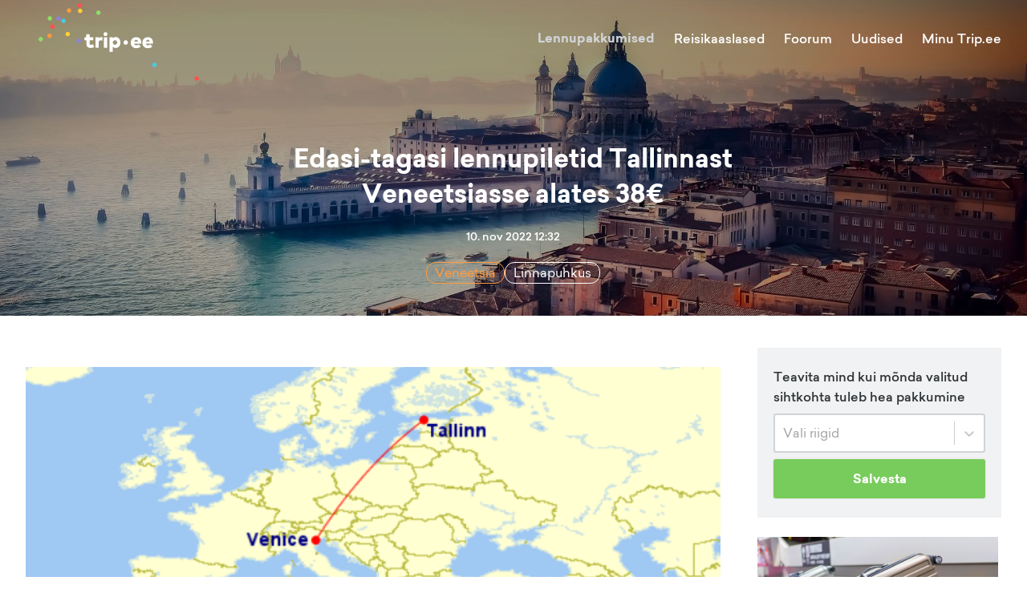

--- FILE ---
content_type: text/html; charset=utf-8
request_url: https://trip.ee/odavad-lennupiletid/edasi-tagasi-lennupiletid-otselendudele-tallinnast-veneetsiasse-38
body_size: 14417
content:
<!DOCTYPE html><html lang="et"><head><meta charSet="utf-8"/><meta name="viewport" content="width=device-width"/><meta name="twitter:card" content="summary_large_image"/><meta property="og:type" content="website"/><meta property="og:image:type" content="image/jpeg"/><meta property="og:image:height" content="627"/><meta property="og:locale" content="et_EE"/><meta property="og:site_name" content="trip.ee"/><meta name="keywords" content="Reisifoorum, odavad lennupiletid, reisikaaslased, reisiuudised"/><meta name="tradetracker-site-verification" content="97cadac89b55d2c26a06825138e45e4cb3030e90"/><link rel="icon" href="/favicon.ico"/><link rel="apple-touch-icon" href="/favicons/apple-touch-icon-76x76.png" sizes="76x76"/><link rel="apple-touch-icon" href="/favicons/apple-touch-icon-180x180.png" sizes="180x180"/><link rel="icon" type="image/png" href="/favicons/android-chrome-72x72.png" sizes="72x72"/><link rel="icon" type="image/png" href="/favicons/android-chrome-192x192.png" sizes="192x192"/><title>Trip.ee | Lennupakkumised</title><meta name="robots" content="index,follow"/><meta name="description" content="Wizz Air pakub hetkel suurepärase hinnaga lennupileteid Veneetsiasse. Edasi-tagasi lennupiletid otselendudele Tallinnast on saadaval alates 38€ eest n..."/><meta property="og:title" content="Edasi-tagasi lennupiletid Tallinnast Veneetsiasse alates 38€"/><meta property="og:description" content="Wizz Air pakub hetkel suurepärase hinnaga lennupileteid Veneetsiasse. Edasi-tagasi lennupiletid otselendudele Tallinnast on saadaval alates 38€ eest n..."/><meta property="og:image" content="https://trip3spaces.fra1.cdn.digitaloceanspaces.com/images/content/large/2f8b7d2d2f85b63e614335ad08f2dab312007612WNp5Oexv.jpg"/><meta property="og:image:width" content="1024"/><meta name="next-head-count" content="22"/><script defer="" data-domain="trip.ee" src="https://plausible.trip.ee/js/script.js"></script><link rel="preload" href="/_next/static/css/fcea69ab72d3a7aa.css" as="style"/><link rel="stylesheet" href="/_next/static/css/fcea69ab72d3a7aa.css" data-n-g=""/><link rel="preload" href="/_next/static/css/9cc22c6e1abf5526.css" as="style"/><link rel="stylesheet" href="/_next/static/css/9cc22c6e1abf5526.css" data-n-p=""/><link rel="preload" href="/_next/static/css/d9326f57819b4036.css" as="style"/><link rel="stylesheet" href="/_next/static/css/d9326f57819b4036.css" data-n-p=""/><noscript data-n-css=""></noscript><script defer="" nomodule="" src="/_next/static/chunks/polyfills-c67a75d1b6f99dc8.js"></script><script src="/_next/static/chunks/webpack-c5cb9af7cbf5eadf.js" defer=""></script><script src="/_next/static/chunks/framework-09f3afa64952aba4.js" defer=""></script><script src="/_next/static/chunks/main-9133e1b9855184ff.js" defer=""></script><script src="/_next/static/chunks/pages/_app-00390b3711ac3612.js" defer=""></script><script src="/_next/static/chunks/5675-3667e1573b1c63fd.js" defer=""></script><script src="/_next/static/chunks/8604-cbfe99dd991a55c8.js" defer=""></script><script src="/_next/static/chunks/2745-f612692495838fff.js" defer=""></script><script src="/_next/static/chunks/4590-dac351723a8e1d24.js" defer=""></script><script src="/_next/static/chunks/7926-92fac601ea61e4b7.js" defer=""></script><script src="/_next/static/chunks/3238-c45a76479fc0d0e1.js" defer=""></script><script src="/_next/static/chunks/698-02c8eda5ef697685.js" defer=""></script><script src="/_next/static/chunks/pages/odavad-lennupiletid/%5Bid%5D-e1f2f81be8de11e9.js" defer=""></script><script src="/_next/static/t54gtzEqDYUp0E3kYF_xf/_buildManifest.js" defer=""></script><script src="/_next/static/t54gtzEqDYUp0E3kYF_xf/_ssgManifest.js" defer=""></script><style id="__jsx-927917030">#nprogress{pointer-events:none;}#nprogress .bar{background:#37a0eb;position:fixed;z-index:9999;top:0;left:0;width:100%;height:3px;}#nprogress .peg{display:block;position:absolute;right:0px;width:100px;height:100%;box-shadow:0 0 10px #37a0eb,0 0 5px #37a0eb;opacity:1;-webkit-transform:rotate(3deg) translate(0px,-4px);-ms-transform:rotate(3deg) translate(0px,-4px);-webkit-transform:rotate(3deg) translate(0px,-4px);-ms-transform:rotate(3deg) translate(0px,-4px);transform:rotate(3deg) translate(0px,-4px);}#nprogress .spinner{display:block;position:fixed;z-index:1031;top:15px;right:15px;}#nprogress .spinner-icon{width:18px;height:18px;box-sizing:border-box;border:solid 2px transparent;border-top-color:#37a0eb;border-left-color:#37a0eb;border-radius:50%;-webkit-animation:nprogresss-spinner 400ms linear infinite;-webkit-animation:nprogress-spinner 400ms linear infinite;animation:nprogress-spinner 400ms linear infinite;}.nprogress-custom-parent{overflow:hidden;position:relative;}.nprogress-custom-parent #nprogress .spinner,.nprogress-custom-parent #nprogress .bar{position:absolute;}@-webkit-keyframes nprogress-spinner{0%{-webkit-transform:rotate(0deg);}100%{-webkit-transform:rotate(360deg);}}@-webkit-keyframes nprogress-spinner{0%{-webkit-transform:rotate(0deg);-ms-transform:rotate(0deg);transform:rotate(0deg);}100%{-webkit-transform:rotate(360deg);-ms-transform:rotate(360deg);transform:rotate(360deg);}}@keyframes nprogress-spinner{0%{-webkit-transform:rotate(0deg);-ms-transform:rotate(0deg);transform:rotate(0deg);}100%{-webkit-transform:rotate(360deg);-ms-transform:rotate(360deg);transform:rotate(360deg);}}</style></head><body><div id="__next" data-reactroot=""><div class="Toastify"></div><div class="Header_Header__ATyIU" style="background-image:linear-gradient(rgba(0, 0, 0, 0.4), rgba(0, 0, 0, 0.3)), url(https://trip3spaces.fra1.cdn.digitaloceanspaces.com/images/content/background/2f8b7d2d2f85b63e614335ad08f2dab312007612WNp5Oexv.jpg);width:100%;background-repeat:no-repeat;background-size:cover;background-position:50% 50%"><div class="containers_ContainerXl__0UFym"><div class="Header_Navbar__Z509O"><div class="Navbar_Navbar__PY_Ge"><div class="Navbar_Logo__z4EST"><a href="/"><svg version="1.1" id="Layer_1" xmlns="http://www.w3.org/2000/svg" xmlns:xlink="http://www.w3.org/1999/xlink" x="0px" y="0px" viewBox="0 0 150 72.2" enable-background="new 0 0 150 72.2" xml:space="preserve" width="200" heigth="150"><g id="XMLID_52_"><g id="XMLID_1951_"><path id="XMLID_1969_" fill="#ffffff" d="M49.2,38.7c-0.8,0-1.4-0.4-1.4-1.5v-2.8h3.3v-2.7h-3.3v-2.8h-3.1v2.8H43v2.7h1.8v3.2 c0,2.4,1.2,4,3.8,4c1.6,0,2.5-0.4,3.4-1.1l-1.1-2.4C50.4,38.4,49.8,38.7,49.2,38.7z"></path><path id="XMLID_1966_" fill="#ffffff" d="M56.2,32.8v-1.1h-3v9.7h3.1v-5.2c0-1.2,0.7-1.7,1.8-1.7c0.6,0,1.1,0.1,1.5,0.3l0.3-3.1 c-0.2-0.1-0.6-0.1-1.1-0.1C57.6,31.4,56.7,31.9,56.2,32.8z"></path><rect id="XMLID_1963_" x="61.1" y="31.7" fill="#ffffff" width="3.1" height="9.7"></rect><path id="XMLID_1956_" fill="#ffffff" d="M62.6,26.9c-1,0-1.8,0.8-1.8,1.9c0,1,0.8,1.8,1.8,1.8c1,0,1.8-0.8,1.8-1.8 C64.5,27.7,63.7,26.9,62.6,26.9z"></path><path id="XMLID_1952_" fill="#ffffff" d="M72.1,31.4c-1.3,0-2.2,0.6-2.8,1.3v-1h-3v13.6h3.1v-4.9c0.6,0.7,1.4,1.2,2.7,1.2 c2.6,0,4.5-2.2,4.5-5.1C76.6,33.7,74.6,31.4,72.1,31.4z M69.4,36.5c0-1.1,1-2.1,2.1-2.1c1.1,0,2.1,1,2.1,2.1c0,1.1-1,2.1-2.1,2.1 C70.4,38.6,69.4,37.7,69.4,36.5z"></path></g><g id="XMLID_1204_"><path id="XMLID_1948_" fill="#ffffff" d="M96.1,36.5c0,0.3,0,0.8-0.1,1h-6.6c0.3,1.1,1,1.6,2.1,1.6c0.7,0,1.5-0.3,2.1-0.8l2,1.9 c-1,1-2.5,1.6-4.3,1.6c-3,0-5.1-2-5.1-5c0-3.1,2-5.2,5-5.2C94.1,31.4,96.1,33.5,96.1,36.5z M89.5,35.5H93c-0.2-1-0.9-1.5-1.7-1.5 C90.3,34.1,89.7,34.6,89.5,35.5z"></path><path id="XMLID_1205_" fill="#ffffff" d="M107,36.5c0,0.3,0,0.8-0.1,1h-6.6c0.3,1.1,1,1.6,2.1,1.6c0.7,0,1.5-0.3,2.1-0.8l2,1.9 c-1,1-2.5,1.6-4.3,1.6c-3,0-5.1-2-5.1-5c0-3.1,2-5.2,5-5.2C105.1,31.4,107,33.5,107,36.5z M100.4,35.5h3.5c-0.2-1-0.9-1.5-1.7-1.5 C101.2,34.1,100.7,34.6,100.4,35.5z"></path></g><g id="XMLID_675_"><path id="XMLID_679_" fill="#ffffff" d="M83.6,36.5c0,1.1-1,2.1-2.1,2.1c-1.1,0-2.1-1-2.1-2.1c0-1.1,1-2.1,2.1-2.1 C82.6,34.4,83.6,35.4,83.6,36.5z"></path></g></g><g id="XMLID_2152_"><path id="XMLID_2153_" fill="#4AC9E3" d="M110.5,57.3c0,1.1-1,2.1-2.1,2.1c-1.1,0-2.1-1-2.1-2.1c0-1.1,1-2.1,2.1-2.1 C109.5,55.2,110.5,56.2,110.5,57.3z"></path></g><g id="XMLID_2149_"><path id="XMLID_2150_" fill="#FFCE33" d="M41,7.1c0,1.1-1,2.1-2.1,2.1c-1.1,0-2.1-1-2.1-2.1c0-1.1,1-2.1,2.1-2.1C40,5,41,6,41,7.1z "></path></g><g id="XMLID_61_"><path id="XMLID_62_" fill="#8EDD65" d="M58.1,8.8c0,1.1-1,2.1-2.1,2.1c-1.1,0-2.1-1-2.1-2.1c0-1.1,1-2.1,2.1-2.1 C57.2,6.7,58.1,7.7,58.1,8.8z"></path></g><g id="XMLID_2146_"><path id="XMLID_2147_" fill="#FF5050" d="M40.7,2.1c0,1.1-1,2.1-2.1,2.1c-1.1,0-2.1-1-2.1-2.1c0-1.1,1-2.1,2.1-2.1 C39.7,0,40.7,1,40.7,2.1z"></path></g><g id="XMLID_2143_"><path id="XMLID_2144_" fill="#FF9A3E" d="M30.6,6.8c0,1.1-1,2.1-2.1,2.1c-1.1,0-2.1-1-2.1-2.1c0-1.1,1-2.1,2.1-2.1 C29.6,4.7,30.6,5.7,30.6,6.8z"></path></g><g id="XMLID_2140_"><path id="XMLID_2141_" fill="#8B84D7" d="M20.8,14.2c0,1.1-1,2.1-2.1,2.1c-1.1,0-2.1-1-2.1-2.1c0-1.1,1-2.1,2.1-2.1 C19.8,12.1,20.8,13,20.8,14.2z"></path></g><g id="XMLID_2137_"><path id="XMLID_2138_" fill="#FF5050" d="M15.1,21.8c0,1.1-1,2.1-2.1,2.1c-1.1,0-2.1-1-2.1-2.1c0-1.1,1-2.1,2.1-2.1 C14.1,19.7,15.1,20.7,15.1,21.8z"></path></g><g id="XMLID_2134_"><path id="XMLID_2135_" fill="#FF9A3E" d="M12.4,30.3c0,1.1-1,2.1-2.1,2.1c-1.1,0-2.1-1-2.1-2.1c0-1.1,1-2.1,2.1-2.1 C11.4,28.2,12.4,29.2,12.4,30.3z"></path></g><g id="XMLID_2131_"><path id="XMLID_2132_" fill="#8EDD65" d="M4.2,33.4c0,1.1-1,2.1-2.1,2.1c-1.1,0-2.1-1-2.1-2.1c0-1.1,1-2.1,2.1-2.1 C3.3,31.3,4.2,32.2,4.2,33.4z"></path></g><g id="XMLID_2128_"><path id="XMLID_2129_" fill="#FFCE33" d="M29.4,28.7c0,1.1-1,2.1-2.1,2.1c-1.1,0-2.1-1-2.1-2.1c0-1.1,1-2.1,2.1-2.1 C28.5,26.6,29.4,27.6,29.4,28.7z"></path></g><g id="XMLID_2125_"><path id="XMLID_2126_" fill="#8B84D7" d="M39.8,34.9c0,1.1-1,2.1-2.1,2.1c-1.1,0-2.1-1-2.1-2.1c0-1.1,1-2.1,2.1-2.1 C38.8,32.8,39.8,33.8,39.8,34.9z"></path></g><g id="XMLID_2122_"><path id="XMLID_2123_" fill="#4AC9E3" d="M25.5,16.4c0,1.1-1,2.1-2.1,2.1c-1.1,0-2.1-1-2.1-2.1c0-1.1,1-2.1,2.1-2.1 C24.6,14.3,25.5,15.3,25.5,16.4z"></path></g><g id="XMLID_2119_"><path id="XMLID_2120_" fill="#8EDD65" d="M12.7,14.1c0,1.1-1,2.1-2.1,2.1c-1.1,0-2.1-1-2.1-2.1c0-1.1,1-2.1,2.1-2.1 C11.7,12,12.7,13,12.7,14.1z"></path></g><g id="XMLID_2116_"><path id="XMLID_2117_" fill="#FF5050" d="M150,70c0,1.1-1,2.1-2.1,2.1c-1.1,0-2.1-1-2.1-2.1c0-1.1,1-2.1,2.1-2.1 C149,67.9,150,68.9,150,70z"></path></g></svg></a></div><div class="Navbar_Links__Jo78T"><a class="Navbar_ActiveLink__cnlre" href="/odavad-lennupiletid">Lennupakkumised</a><a class="" href="/reisikaaslased">Reisikaaslased</a><a class="" href="/foorum/uldfoorum">Foorum</a><a class="" href="/uudised">Uudised</a><div class="Navbar_UserAvatar__sD2RP"><div class="UserNavBarMenu_UserNavBarMenu__5fHyd"><span class="UserNavBarMenu_LinkTitle__JqvzG">Minu Trip.ee</span><div class="UserNavBarMenu_Menu__ICWhH UserNavBarMenu_WithAvatar__ShAQd"><div class="UserNavBarMenu_ArrowWrapper__0GGxU"><div class="UserNavBarMenu_Arrow___ee1D"></div></div><div class="UserNavBarMenu_Links__kmpZG"><div class="UserNavBarMenu_LinkWrapper__EQHlN"><div class="UserNavBarMenu_Link__X91mA">Logi sisse</div></div><div class="UserNavBarMenu_LinkWrapper__EQHlN"><div class="UserNavBarMenu_Link__X91mA">Registreeri</div></div></div></div></div></div></div><div class="Navbar_MenuIcon__PfZsY"><div class="Navbar_Hamburger__MPKSe"><svg xmlns="http://www.w3.org/2000/svg" width="18" height="18" viewBox="0 0 18 18"><path d="M0 0h18v18H0z" fill="none"></path><path d="M2 13.5h14V12H2v1.5zm0-4h14V8H2v1.5zM2 4v1.5h14V4H2z"></path></svg></div></div></div></div><div class="containers_CenteredContainer__TAV9z FlightOfferPage_HeaderContainer__2VZJB"><div class="FlightOfferPage_HeaderTitle__2qxtM">Edasi-tagasi lennupiletid Tallinnast Veneetsiasse alates 38€</div><div class="FlightOfferPage_HeaderDate__zo4Gl">10. nov 2022 12:32</div><div class="FlightOfferPage_Tags__IIXPQ"><a class="Tag_Tag__HuzpA Tag_Destination__nrrOG Tag_Large__utkx7 Tag_Clickable__WHWR5" href="/sihtkoht/veneetsia"><span class="Tag_Title__er6Dm">Veneetsia</span></a><div class="Tag_Tag__HuzpA Tag_Large__utkx7 Tag_White__vwaHu"><span class="Tag_Title__er6Dm">Linnapuhkus</span></div></div></div></div></div><div class="containers_ContainerXl__0UFym"><div class="FlightOfferPage_ContentContainer__6uX5n"><div class="FlightOfferPage_BodyContainer__SzqFm"><div class="FlightOfferPage_Body__12PyD"><div class="FlightOfferPage_BodyAd__BWiir"></div><div class="FlightOfferPage_Text__8gWsc"><img src="https://trip3spaces.fra1.cdn.digitaloceanspaces.com/images/internal/large/Veneetsia-VCE_njcq.png" alt="" target="_blank"/><p>Wizz Air pakub hetkel suurepärase hinnaga lennupileteid Veneetsiasse. Edasi-tagasi lennupiletid otselendudele Tallinnast on saadaval alates 38€ eest ning soodsa hinnaga lennupileteid leiab novembrist kuni veebruarini. Lennupiletiteni jõudmiseks kliki allolevatel näidiskuupäevadel või leia endale sobivaid lennukuupäevi läbi <a rel="noopener noreferrer" target="_blank" href="https://tinyurl.com/yesypxy3">Momondo.ee</a>. Wizz Airi lennud toimuvad erinevalt Ryanairist Veneetsia põhilennujaama (VCE).</p><h4>MILJONI EURONE REISIKINDLUSTUSE KAITSE SALVAST!</h4><p>Soovitame valida kõrgem kindlustussumma alati, kui reis toimub väljaspool Euroopat. Vali reisikindlustus <a rel="noopener noreferrer" target="_blank" href="https://www.salva.ee/et/24/insurance/travel?utm_source=trip.ee&amp;utm_medium=bannerDesk&amp;utm_campaign=Reisikindlustus">Salva.ee</a></p><p><a rel="noopener noreferrer" target="_blank" href="https://www.salva.ee/et/24/insurance/travel?utm_source=trip.ee&amp;utm_medium=bannerDesk&amp;utm_campaign=Reisikindlustus"><img src="https://trip3spaces.fra1.cdn.digitaloceanspaces.com/images/internal/large/01c4e91a653d094df71fc950cdb9a302722a3d01Htjmxb6b.jpg" alt="" target="_blank"/></a></p><p><strong>Hotellipakkumised Veneetsias</strong></p><p>Kui otsid soodsa hinnaga majutust Veneetsias või mujal Itaalias, siis soovitame parima ülevaate ja hinna saamiseks kasutada hotellihindade võrdlusportaali <a href="https://tinyurl.com/53edpl5f" target="_blank" rel="sponsored nofollow">Momondo.ee</a></p><p>Toome ka välja näidispakkumise veetmaks nelja päevane puhkus Veneetsias. Valisime näidiskuupäevadeks 06.12-10.12 (T-L). Sobivad lennupiletid leiad allpool olevate näidiskuupäevade hulgast.</p><p>Meie soovitus:</p><ul><li><a href="https://tinyurl.com/mthemfhz" target="_blank" rel="sponsored nofollow">Hotel Villa Laguna</a></li></ul><p>Tuba kahele koos hommikusöökidega selles suurepäraste reitingutega hotellis Lido saarel maksab neljaks ööks kokku 391€ ehk 196€/per person. <a rel="noopener noreferrer" target="_blank" href="https://tinyurl.com/mthemfhz">Lisainfo ja broneerimine</a></p><p><a rel="noopener noreferrer" target="_blank" href="https://tinyurl.com/mthemfhz"><img src="https://trip3spaces.fra1.cdn.digitaloceanspaces.com/images/internal/large/27a6a598ecb016777b233a5e9454a6db1300ebc1oKKJ88bG.png" alt="" target="_blank"/></a></p><h4>LENNUPILETID TALLINNAST VENEETSIASSE</h4><p><strong>Tallinn-Veneetsia-Tallinn alates 38€</strong></p><img src="https://trip3spaces.fra1.cdn.digitaloceanspaces.com/images/internal/large/fc61d4bad4d81a7f3303f3306934d5c235e2872cy7J4LYCs.png" alt="" target="_blank"/><p>Saadaval on ka teisi soodsaid lennukuupäevi. Parima hinnaga piletid leiad läbi <a href="https://tinyurl.com/yesypxy3" target="_blank" rel="sponsored nofollow">Momondo.ee</a>.</p><div class="FlightAvailableTimes"><div class="FlightAvailableTimesCol"><div class="FlightAvailableTimesHeader">2022:</div><div class="FlightAvailableTimesRow"><p><a href="https://tinyurl.com/4hfburyy" target="_blank" rel="sponsored nofollow">15.11-19.11 54€</a></p></div><div class="FlightAvailableTimesRow"><p><a href="https://tinyurl.com/ynhubzuk" target="_blank" rel="sponsored nofollow">15.11-22.11 39€</a></p></div><div class="FlightAvailableTimesRow"><p><a href="https://tinyurl.com/2p853h5h" target="_blank" rel="sponsored nofollow">19.11-22.11 39€</a></p></div><div class="FlightAvailableTimesRow"><p><a href="https://tinyurl.com/569jmf37" target="_blank" rel="sponsored nofollow">19.11-26.11 42€</a></p></div><div class="FlightAvailableTimesRow"><p><a href="https://tinyurl.com/fx5nfusu" target="_blank" rel="sponsored nofollow">22.11-26.11 39€</a></p></div><div class="FlightAvailableTimesRow"><p><a href="https://tinyurl.com/526d7v5e" target="_blank" rel="sponsored nofollow">22.11-29.11 38€</a></p></div><div class="FlightAvailableTimesRow"><p><a href="https://tinyurl.com/4cab7jv7" target="_blank" rel="sponsored nofollow">26.11-29.11 38€</a></p></div><div class="FlightAvailableTimesRow"><p><a href="https://tinyurl.com/yhm5d9r3" target="_blank" rel="sponsored nofollow">26.11-03.12 38€</a></p></div><div class="FlightAvailableTimesRow"><p><a href="https://tinyurl.com/43x8rjea" target="_blank" rel="sponsored nofollow">29.11-03.12 39€</a></p></div><div class="FlightAvailableTimesRow"><p><a href="https://tinyurl.com/3uta5naj" target="_blank" rel="sponsored nofollow">29.11-06.12 39€</a></p></div><div class="FlightAvailableTimesRow"><p><a href="https://tinyurl.com/5b8u9wtm" target="_blank" rel="sponsored nofollow">03.12-06.12 39€</a></p></div><div class="FlightAvailableTimesRow"><p><a href="https://tinyurl.com/29v3hhdt" target="_blank" rel="sponsored nofollow">03.12-10.12 39€</a></p></div><div class="FlightAvailableTimesRow"><p><a href="https://tinyurl.com/2p8fwpaj" target="_blank" rel="sponsored nofollow">06.12-10.12 39€</a></p></div><div class="FlightAvailableTimesRow"><p><a href="https://tinyurl.com/yab6xus9" target="_blank" rel="sponsored nofollow">06.12-13.12 39€</a></p></div><div class="FlightAvailableTimesRow"><p><a href="https://tinyurl.com/2xpt9j3u" target="_blank" rel="sponsored nofollow">10.12-13.12 39€</a></p></div><div class="FlightAvailableTimesRow"><p><a href="https://tinyurl.com/mtnz5m2t" target="_blank" rel="sponsored nofollow">13.12-17.12 44€</a></p></div><div class="FlightAvailableTimesRow"><p><a href="https://tinyurl.com/2v9r9969" target="_blank" rel="sponsored nofollow">13.12-20.12 47€</a></p></div><div class="FlightAvailableTimesRow"><p><a href="https://tinyurl.com/ywah5565" target="_blank" rel="sponsored nofollow">17.12-20.12 47€</a></p></div><div class="FlightAvailableTimesRow"><p><a href="https://tinyurl.com/my9t47d7" target="_blank" rel="sponsored nofollow">17.12-24.12 63€</a></p></div><div class="FlightAvailableTimesRow"><p><a href="https://tinyurl.com/mpb4k4v7" target="_blank" rel="sponsored nofollow">20.12-24.12 81€</a></p></div></div><div class="FlightAvailableTimesCol"><div class="FlightAvailableTimesHeader">2023:</div><div class="FlightAvailableTimesRow"><p><a href="https://tinyurl.com/kec8297u" target="_blank" rel="sponsored nofollow">10.01-17.01 39€</a></p></div><div class="FlightAvailableTimesRow"><p><a href="https://tinyurl.com/244yfrec" target="_blank" rel="sponsored nofollow">14.01-17.01 39€</a></p></div><div class="FlightAvailableTimesRow"><p><a href="https://tinyurl.com/2s3fmhat" target="_blank" rel="sponsored nofollow">14.01-21.01 39€</a></p></div><div class="FlightAvailableTimesRow"><p><a href="https://tinyurl.com/4uu24sum" target="_blank" rel="sponsored nofollow">17.01-21.01 39€</a></p></div><div class="FlightAvailableTimesRow"><p><a href="https://tinyurl.com/4398w34j" target="_blank" rel="sponsored nofollow">21.01-24.01 38€</a></p></div><div class="FlightAvailableTimesRow"><p><a href="https://tinyurl.com/bdfferrh" target="_blank" rel="sponsored nofollow">24.01-28.01 38€</a></p></div><div class="FlightAvailableTimesRow"><p><a href="https://tinyurl.com/53kbh4rh" target="_blank" rel="sponsored nofollow">28.01-31.01 38€</a></p></div><div class="FlightAvailableTimesRow"><p><a href="https://tinyurl.com/2p8dhc2x" target="_blank" rel="sponsored nofollow">31.01-04.02 38€</a></p></div><div class="FlightAvailableTimesRow"><p><a href="https://tinyurl.com/5bsk2t5y" target="_blank" rel="sponsored nofollow">04.02-07.02 38€</a></p></div><div class="FlightAvailableTimesRow"><p><a href="https://tinyurl.com/mrymkrvc" target="_blank" rel="sponsored nofollow">07.02-11.02 38€</a></p></div><div class="FlightAvailableTimesRow"><p><a href="https://tinyurl.com/2p882rem" target="_blank" rel="sponsored nofollow">11.02-14.02 38€</a></p></div><div class="FlightAvailableTimesRow"><p><a href="https://tinyurl.com/zu3kut4j" target="_blank" rel="sponsored nofollow">21.02-28.02 39€</a></p></div></div></div><p><strong>LEND HILINES, TÜHISTATI VÕI BRONEERITI ÜLE?</strong></p><p>Vastavalt määrusele (EU 261/2004) on sul õigus nõuda hüvitist kuni 600€, kui lend hilineb üle kolme tunni, tühistati või broneeriti üle. Kui sa ise ei taha lennufirmaga asju ajada, siis soovitame pöörduda ühe Euroopa suurima lennureisijate õigusi kaitsva teenusepakkuja SKYCOP poole. Sisesta <a rel="noopener noreferrer" target="_blank" href="https://www.skycop.com/a/idevaffiliate.php?id=1013&amp;prefill=bGFuZz1lZQ%3D%3D&amp;utm_source=affiliate&amp;utm_medium=banner&amp;utm_campaign=Trip.ee">SKYCOPi kodulehele</a> oma lennu andmed ning nemad võitlevad sinu eest!</p><p><a rel="noopener noreferrer" target="_blank" href="https://www.skycop.com/a/idevaffiliate.php?id=1013&amp;prefill=bGFuZz1lZQ%3D%3D&amp;utm_source=affiliate&amp;utm_medium=banner&amp;utm_campaign=Trip.ee"><img src="https://trip3spaces.fra1.cdn.digitaloceanspaces.com/images/internal/large/750-300_7zea.jpeg" alt="" target="_blank"/></a></p></div></div><div class="FlightOfferPage_Ads__Bz_1T"></div><div class="FlightOfferPage_MoreFlightOffers__2eHLr"><div class="FlightOffersLatest_FlightOffersLatest__NBOlB"><div class="BlockTitle_BlockTitle__ttmj_">Veel soodsaid lennupileteid</div><div class="FlightOffersLatest_Content__2KmR6"><div class="SkeletonLoader_Container__0tl8L"><div class="SkeletonLoader_Row__vXwD1"><div class="SkeletonLoader_Round__TMQ27"><div class="mantine-Skeleton-root mantine-Skeleton-visible mantine-1xw4e6g"></div></div><div class="SkeletonLoader_Rectangle___bfBr"><div class="mantine-Skeleton-root mantine-Skeleton-visible mantine-5p724z"></div><div class="mantine-Skeleton-root mantine-Skeleton-visible mantine-5p724z"></div><div class="mantine-Skeleton-root mantine-Skeleton-visible mantine-17chuuw"></div></div></div><div class="SkeletonLoader_Row__vXwD1"><div class="SkeletonLoader_Round__TMQ27"><div class="mantine-Skeleton-root mantine-Skeleton-visible mantine-1xw4e6g"></div></div><div class="SkeletonLoader_Rectangle___bfBr"><div class="mantine-Skeleton-root mantine-Skeleton-visible mantine-5p724z"></div><div class="mantine-Skeleton-root mantine-Skeleton-visible mantine-5p724z"></div><div class="mantine-Skeleton-root mantine-Skeleton-visible mantine-17chuuw"></div></div></div><div class="SkeletonLoader_Row__vXwD1"><div class="SkeletonLoader_Round__TMQ27"><div class="mantine-Skeleton-root mantine-Skeleton-visible mantine-1xw4e6g"></div></div><div class="SkeletonLoader_Rectangle___bfBr"><div class="mantine-Skeleton-root mantine-Skeleton-visible mantine-5p724z"></div><div class="mantine-Skeleton-root mantine-Skeleton-visible mantine-5p724z"></div><div class="mantine-Skeleton-root mantine-Skeleton-visible mantine-17chuuw"></div></div></div></div></div></div></div></div><div class="FlightOfferPage_Sidebar__55PEF"><div class="FlightOfferPage_SubscriptionForm__ZdHcZ"><div class="FlightOfferSubscriptionForm_Container__XGSXj"><div class="FlightOfferSubscriptionForm_Title__JSd7R">Teavita mind kui mõnda valitud sihtkohta tuleb hea pakkumine</div><div class="FormMultiSelect_FormMultiSelect__0S1gf"><label></label><style data-emotion="css b62m3t-container">.css-b62m3t-container{position:relative;box-sizing:border-box;}</style><div class="FormMultiSelect_FormSelect___qcaW css-b62m3t-container"><style data-emotion="css 7pg0cj-a11yText">.css-7pg0cj-a11yText{z-index:9999;border:0;clip:rect(1px, 1px, 1px, 1px);height:1px;width:1px;position:absolute;overflow:hidden;padding:0;white-space:nowrap;}</style><span id="react-select-destination-live-region" class="css-7pg0cj-a11yText"></span><span aria-live="polite" aria-atomic="false" aria-relevant="additions text" role="log" class="css-7pg0cj-a11yText"></span><style data-emotion="css 13cymwt-control">.css-13cymwt-control{-webkit-align-items:center;-webkit-box-align:center;-ms-flex-align:center;align-items:center;cursor:default;display:-webkit-box;display:-webkit-flex;display:-ms-flexbox;display:flex;-webkit-box-flex-wrap:wrap;-webkit-flex-wrap:wrap;-ms-flex-wrap:wrap;flex-wrap:wrap;-webkit-box-pack:justify;-webkit-justify-content:space-between;justify-content:space-between;min-height:38px;outline:0!important;position:relative;-webkit-transition:all 100ms;transition:all 100ms;background-color:hsl(0, 0%, 100%);border-color:hsl(0, 0%, 80%);border-radius:4px;border-style:solid;border-width:1px;box-sizing:border-box;}.css-13cymwt-control:hover{border-color:hsl(0, 0%, 70%);}</style><div class="FormMultiSelect__control css-13cymwt-control"><style data-emotion="css hlgwow">.css-hlgwow{-webkit-align-items:center;-webkit-box-align:center;-ms-flex-align:center;align-items:center;display:grid;-webkit-flex:1;-ms-flex:1;flex:1;-webkit-box-flex-wrap:wrap;-webkit-flex-wrap:wrap;-ms-flex-wrap:wrap;flex-wrap:wrap;-webkit-overflow-scrolling:touch;position:relative;overflow:hidden;padding:2px 8px;box-sizing:border-box;}</style><div class="FormMultiSelect__value-container FormMultiSelect__value-container--is-multi css-hlgwow"><style data-emotion="css 1jqq78o-placeholder">.css-1jqq78o-placeholder{grid-area:1/1/2/3;color:hsl(0, 0%, 50%);margin-left:2px;margin-right:2px;box-sizing:border-box;}</style><div class="FormMultiSelect__placeholder css-1jqq78o-placeholder" id="react-select-destination-placeholder">Vali riigid</div><style data-emotion="css 19bb58m">.css-19bb58m{visibility:visible;-webkit-flex:1 1 auto;-ms-flex:1 1 auto;flex:1 1 auto;display:inline-grid;grid-area:1/1/2/3;grid-template-columns:0 min-content;margin:2px;padding-bottom:2px;padding-top:2px;color:hsl(0, 0%, 20%);box-sizing:border-box;}.css-19bb58m:after{content:attr(data-value) " ";visibility:hidden;white-space:pre;grid-area:1/2;font:inherit;min-width:2px;border:0;margin:0;outline:0;padding:0;}</style><div class="FormMultiSelect__input-container css-19bb58m" data-value=""><input type="text" class="FormMultiSelect__input" style="label:input;color:inherit;background:0;opacity:1;width:100%;grid-area:1 / 2;font:inherit;min-width:2px;border:0;margin:0;outline:0;padding:0" autoCapitalize="none" autoComplete="off" autoCorrect="off" id="react-select-destination-input" spellcheck="false" tabindex="0" value="" aria-autocomplete="list" aria-expanded="false" aria-haspopup="true" role="combobox" aria-activedescendant="" aria-describedby="react-select-destination-placeholder"/></div></div><style data-emotion="css 1wy0on6">.css-1wy0on6{-webkit-align-items:center;-webkit-box-align:center;-ms-flex-align:center;align-items:center;-webkit-align-self:stretch;-ms-flex-item-align:stretch;align-self:stretch;display:-webkit-box;display:-webkit-flex;display:-ms-flexbox;display:flex;-webkit-flex-shrink:0;-ms-flex-negative:0;flex-shrink:0;box-sizing:border-box;}</style><div class="FormMultiSelect__indicators css-1wy0on6"><style data-emotion="css 1u9des2-indicatorSeparator">.css-1u9des2-indicatorSeparator{-webkit-align-self:stretch;-ms-flex-item-align:stretch;align-self:stretch;width:1px;background-color:hsl(0, 0%, 80%);margin-bottom:8px;margin-top:8px;box-sizing:border-box;}</style><span class="FormMultiSelect__indicator-separator css-1u9des2-indicatorSeparator"></span><style data-emotion="css 1xc3v61-indicatorContainer">.css-1xc3v61-indicatorContainer{display:-webkit-box;display:-webkit-flex;display:-ms-flexbox;display:flex;-webkit-transition:color 150ms;transition:color 150ms;color:hsl(0, 0%, 80%);padding:8px;box-sizing:border-box;}.css-1xc3v61-indicatorContainer:hover{color:hsl(0, 0%, 60%);}</style><div class="FormMultiSelect__indicator FormMultiSelect__dropdown-indicator css-1xc3v61-indicatorContainer" aria-hidden="true"><style data-emotion="css 8mmkcg">.css-8mmkcg{display:inline-block;fill:currentColor;line-height:1;stroke:currentColor;stroke-width:0;}</style><svg height="20" width="20" viewBox="0 0 20 20" aria-hidden="true" focusable="false" class="css-8mmkcg"><path d="M4.516 7.548c0.436-0.446 1.043-0.481 1.576 0l3.908 3.747 3.908-3.747c0.533-0.481 1.141-0.446 1.574 0 0.436 0.445 0.408 1.197 0 1.615-0.406 0.418-4.695 4.502-4.695 4.502-0.217 0.223-0.502 0.335-0.787 0.335s-0.57-0.112-0.789-0.335c0 0-4.287-4.084-4.695-4.502s-0.436-1.17 0-1.615z"></path></svg></div></div></div></div></div><div class="FlightOfferSubscriptionForm_Button__aankl"><button class="Button_Button__AqDze" type="button"><div class="Button_Loading___CVVc"><span class="Button_Title__Y3PeO">Salvesta</span></div></button></div></div></div><div class="FlightOfferPage_Ads__Bz_1T"></div></div></div></div><div class="RelatedContentBlock_Container__zbyj2"><div class="containers_ContainerXl__0UFym RelatedContentBlock_FlexColumn__j93Yc"><div class="RelatedContentBlock_Content__FrlrC"><div class="RelatedContentBlock_Column__IutyB"><div class="ForumLatest_ForumLatest___gwkZ"><div class="BlockTitle_BlockTitle__ttmj_">Foorum</div><div class="ForumLatest_Content__9lHhP"><div class="SkeletonLoader_Container__0tl8L"><div class="SkeletonLoader_Row__vXwD1"><div class="SkeletonLoader_Round__TMQ27"><div class="mantine-Skeleton-root mantine-Skeleton-visible mantine-1xw4e6g"></div></div><div class="SkeletonLoader_Rectangle___bfBr"><div class="mantine-Skeleton-root mantine-Skeleton-visible mantine-5p724z"></div><div class="mantine-Skeleton-root mantine-Skeleton-visible mantine-5p724z"></div><div class="mantine-Skeleton-root mantine-Skeleton-visible mantine-17chuuw"></div></div></div><div class="SkeletonLoader_Row__vXwD1"><div class="SkeletonLoader_Round__TMQ27"><div class="mantine-Skeleton-root mantine-Skeleton-visible mantine-1xw4e6g"></div></div><div class="SkeletonLoader_Rectangle___bfBr"><div class="mantine-Skeleton-root mantine-Skeleton-visible mantine-5p724z"></div><div class="mantine-Skeleton-root mantine-Skeleton-visible mantine-5p724z"></div><div class="mantine-Skeleton-root mantine-Skeleton-visible mantine-17chuuw"></div></div></div><div class="SkeletonLoader_Row__vXwD1"><div class="SkeletonLoader_Round__TMQ27"><div class="mantine-Skeleton-root mantine-Skeleton-visible mantine-1xw4e6g"></div></div><div class="SkeletonLoader_Rectangle___bfBr"><div class="mantine-Skeleton-root mantine-Skeleton-visible mantine-5p724z"></div><div class="mantine-Skeleton-root mantine-Skeleton-visible mantine-5p724z"></div><div class="mantine-Skeleton-root mantine-Skeleton-visible mantine-17chuuw"></div></div></div></div></div></div><div class="RelatedContentBlock_Ad__4IE9J"></div><div class="TravelmatesLatest_TravelmatesLatest__5Cd38"><div class="BlockTitle_BlockTitle__ttmj_">Reisikaaslased</div><div class="TravelmatesLatest_Content__O_GMo"><div class="SkeletonLoader_Container__0tl8L"><div class="SkeletonLoader_Row__vXwD1"><div class="SkeletonLoader_Round__TMQ27"><div class="mantine-Skeleton-root mantine-Skeleton-visible mantine-1xw4e6g"></div></div><div class="SkeletonLoader_Rectangle___bfBr"><div class="mantine-Skeleton-root mantine-Skeleton-visible mantine-5p724z"></div><div class="mantine-Skeleton-root mantine-Skeleton-visible mantine-5p724z"></div><div class="mantine-Skeleton-root mantine-Skeleton-visible mantine-17chuuw"></div></div></div><div class="SkeletonLoader_Row__vXwD1"><div class="SkeletonLoader_Round__TMQ27"><div class="mantine-Skeleton-root mantine-Skeleton-visible mantine-1xw4e6g"></div></div><div class="SkeletonLoader_Rectangle___bfBr"><div class="mantine-Skeleton-root mantine-Skeleton-visible mantine-5p724z"></div><div class="mantine-Skeleton-root mantine-Skeleton-visible mantine-5p724z"></div><div class="mantine-Skeleton-root mantine-Skeleton-visible mantine-17chuuw"></div></div></div><div class="SkeletonLoader_Row__vXwD1"><div class="SkeletonLoader_Round__TMQ27"><div class="mantine-Skeleton-root mantine-Skeleton-visible mantine-1xw4e6g"></div></div><div class="SkeletonLoader_Rectangle___bfBr"><div class="mantine-Skeleton-root mantine-Skeleton-visible mantine-5p724z"></div><div class="mantine-Skeleton-root mantine-Skeleton-visible mantine-5p724z"></div><div class="mantine-Skeleton-root mantine-Skeleton-visible mantine-17chuuw"></div></div></div></div></div></div></div><div class="RelatedContentBlock_Row__wqq_j"><div class="NewsLatest_NewsLatest__F8vvg"><div class="BlockTitle_BlockTitle__ttmj_">Uudised</div><div class="NewsLatest_NewsGrid__NdEhA"></div><div class="NewsLatest_ViewMore__R6CaA"><a class="MoreLink_MoreLink__tsFY3" href="/uudised"><span class="MoreLink_Title__6exI4">Kõik uudised</span><span class="MoreLink_Icon__pmcQB"><svg version="1.1" xmlns="http://www.w3.org/2000/svg" xmlns:xlink="http://www.w3.org/1999/xlink" x="0px" y="0px" viewBox="0 0 22 22" enable-background="new 0 0 22 22" xml:space="preserve"><path d="M11,2c5,0,9,4,9,9s-4,9-9,9s-9-4-9-9S6,2,11,2 M11,0C4.9,0,0,4.9,0,11s4.9,11,11,11s11-4.9,11-11 S17.1,0,11,0L11,0z"></path><polygon points="11.4,11 8.6,13.8 10,15.2 12.8,12.4 14.2,11 12.8,9.6 10,6.8 8.6,8.2"></polygon></svg></span></a></div></div></div></div></div></div><div class="Footer_Footer__0JIWi"><div class="containers_ContainerLg__PhZwy Footer_Content__6Cvst"><div class="Footer_Col__Ii_iW"><a href="/"><svg version="1.1" id="Layer_1" xmlns="http://www.w3.org/2000/svg" xmlns:xlink="http://www.w3.org/1999/xlink" x="0px" y="0px" viewBox="0 0 235.6465 67.8503" xml:space="preserve"><g id="XMLID_523_"><g id="XMLID_569_"><path id="XMLID_1989_" d="M23.0277,43.699c-2.8658,0-5.0405-1.379-5.0405-5.4746V27.8157h12.148V17.7701h-12.148V7.3998H6.6365 v10.3703H0v10.0456h6.6365v11.8586c0,8.9205,4.3141,14.6136,13.8517,14.6136c5.73,0,9.2838-1.63,12.6205-3.9509l-3.917-8.8497 C27.4156,42.5385,25.1301,43.699,23.0277,43.699z"></path><path id="XMLID_1986_" d="M48.5771,21.8687v-4.0986H37.6974v35.5758h11.3507v-19.22c0-4.4234,2.4656-6.4195,6.4918-6.4195 c2.0301,0,4.1694,0.437,5.6931,0.942l1.0512-11.3123c-0.8696-0.254-2.321-0.5463-3.9893-0.5463 C53.9439,16.7898,50.6441,18.4227,48.5771,21.8687z"></path><rect id="XMLID_631_" x="66.6883" y="17.7701" width="11.3507" height="35.5758"></rect><path id="XMLID_624_" d="M72.3091,0c-3.8446,0-6.7812,2.9735-6.7812,6.8181c0,3.8091,2.9366,6.7442,6.7812,6.7442 c3.80759,0,6.7811-2.9351,6.7811-6.7442C79.0902,2.9735,76.1167,0,72.3091,0z"></path><path id="XMLID_570_" d="M107.0241,16.7898c-4.82349,0-8.0509,2.0315-10.1903,4.8249v-3.8446h-10.952v50.0801h11.3138V49.9738 c2.1408,2.5394,5.259,4.3141,9.8285,4.3141c9.5007,0,16.5728-8.268,16.5728-18.783 C123.5969,25.0607,116.5248,16.7898,107.0241,16.7898z M97.2472,35.496c0-4.1369,3.6261-7.6892,7.797-7.6892 c4.134,0,7.7246,3.5523,7.7246,7.6892c0,4.2048-3.5906,7.8309-7.7246,7.8309C100.8733,43.3269,97.2472,39.7008,97.2472,35.496z"></path></g><g id="XMLID_528_"><path id="XMLID_564_" d="M195.3714,35.5683c0,1.163-0.07249,2.761-0.2189,3.5245h-24.168 c0.9454,3.8884,3.7079,5.7054,7.63181,5.7054c2.65439,0,5.5249-1.089,7.77831-3.125l7.34039,6.8329 c-3.70639,3.7079-9.1218,5.8504-15.7002,5.8504c-11.19321,0-18.7881-7.4484-18.7881-18.5692 c0-11.2302,7.44991-19.01,18.28059-19.01C188.1021,16.7773,195.3345,24.4121,195.3714,35.5683z M171.0215,31.8989h12.9747 c-0.90851-3.5629-3.1264-5.4538-6.4334-5.4538C174.03839,26.4451,171.89301,28.3715,171.0215,31.8989z"></path><path id="XMLID_533_" d="M235.6465,35.5683c0,1.163-0.07251,2.761-0.21901,3.5245h-24.168 c0.94551,3.8884,3.7079,5.7054,7.63191,5.7054c2.65439,0,5.5248-1.089,7.77829-3.125l7.3403,6.8329 c-3.70639,3.7079-9.1218,5.8504-15.7001,5.8504c-11.19328,0-18.78809-7.4484-18.78809-18.5692 c0-11.2302,7.4498-19.01,18.28059-19.01C228.3772,16.7773,235.6095,24.4121,235.6465,35.5683z M211.29649,31.8989h12.9747 c-0.9084-3.5629-3.1264-5.4538-6.4333-5.4538C214.3134,26.4451,212.168,28.3715,211.29649,31.8989z"></path></g><g id="XMLID_524_"><path id="XMLID_525_" d="M149.31999,35.524c0,4.2139-3.59839,7.8478-7.74139,7.8478c-4.1799,0-7.8138-3.6339-7.8138-7.8478 c0-4.1459,3.6339-7.7059,7.8138-7.7059C145.7216,27.8181,149.31999,31.3781,149.31999,35.524z"></path></g></g></svg></a></div><div class="Footer_Col__Ii_iW"><a href="/odavad-lennupiletid">Lennupakkumised</a><a href="/reisikaaslased">Reisikaaslased</a><a href="/uudised">Uudised</a><a href="/reisipildid">Reisipildid</a><a href="/sisuturundus">Sisuturundus</a></div><div class="Footer_Col__Ii_iW"><a href="/foorum/uldfoorum">Foorum</a><a href="/foorum/ost-muuk">Ost-müük</a></div><div class="Footer_Col__Ii_iW"><a href="/tripist">Mis on Trip</a><a href="/kontakt">Kontakt</a><a href="/kasutustingimused">Kasutustingimused</a><a href="/privaatsustingimused">Privaatsustingimused</a><a href="/reklaam">Reklaam</a><a href="/login">Logi sisse</a><a href="/register">Registreeri</a></div></div><div class="Footer_SocialLinks__LE0NV"><a target="_blank" href="https://www.facebook.com/tripeeee"><svg xmlns="http://www.w3.org/2000/svg" xmlns:xlink="http://www.w3.org/1999/xlink" preserveAspectRatio="xMidYMid" viewBox="0 0 12.56 24"><path d="M3.242,13.597 L3.242,23.956 L8.453,23.996 L8.432,13.566 L11.651,13.546 L12.549,9.050 L8.429,9.050 L8.429,5.730 C8.429,5.283 8.607,4.483 9.334,4.483 L11.734,4.523 L11.653,0.026 L6.903,0.006 C5.277,0.006 3.244,2.083 3.244,4.206 L3.204,9.026 L0.014,9.086 L0.014,13.578 L3.242,13.597 Z"></path></svg><span>Facebook</span></a><a target="_blank" href="https://twitter.com/trip_ee"><svg xmlns="http://www.w3.org/2000/svg" xmlns:xlink="http://www.w3.org/1999/xlink" preserveAspectRatio="xMidYMid" viewBox="0 0 27.06 22"><path d="M27.069,2.604 C26.072,3.046 25.003,3.345 23.879,3.479 C25.026,2.792 25.906,1.703 26.321,0.407 C25.248,1.042 24.058,1.505 22.793,1.755 C21.779,0.675 20.336,0.000 18.738,0.000 C15.671,0.000 13.183,2.488 13.183,5.554 C13.183,5.989 13.232,6.413 13.327,6.819 C8.711,6.588 4.618,4.376 1.878,1.015 C1.399,1.836 1.127,2.791 1.127,3.808 C1.127,5.735 2.107,7.435 3.597,8.431 C2.687,8.402 1.831,8.151 1.081,7.735 C1.081,7.759 1.081,7.781 1.081,7.805 C1.081,10.495 2.997,12.740 5.536,13.252 C5.071,13.378 4.580,13.446 4.073,13.446 C3.714,13.446 3.367,13.411 3.027,13.346 C3.734,15.553 5.785,17.159 8.215,17.205 C6.315,18.694 3.919,19.582 1.316,19.582 C0.868,19.582 0.426,19.555 -0.009,19.504 C2.450,21.080 5.369,22.000 8.506,22.000 C18.723,22.000 24.311,13.536 24.311,6.195 C24.311,5.955 24.305,5.715 24.294,5.476 C25.380,4.692 26.321,3.715 27.065,2.601 L27.069,2.604 Z"></path></svg><span>Twitter</span></a><a target="_blank" href="https://www.instagram.com/trip.ee"><svg xmlns="http://www.w3.org/2000/svg" xmlns:xlink="http://www.w3.org/1999/xlink" preserveAspectRatio="xMidYMid meet" viewBox="0 0 24 24"><path fill="currentColor" d="M7.8 2h8.4C19.4 2 22 4.6 22 7.8v8.4a5.8 5.8 0 0 1-5.8 5.8H7.8C4.6 22 2 19.4 2 16.2V7.8A5.8 5.8 0 0 1 7.8 2m-.2 2A3.6 3.6 0 0 0 4 7.6v8.8C4 18.39 5.61 20 7.6 20h8.8a3.6 3.6 0 0 0 3.6-3.6V7.6C20 5.61 18.39 4 16.4 4H7.6m9.65 1.5a1.25 1.25 0 0 1 1.25 1.25A1.25 1.25 0 0 1 17.25 8A1.25 1.25 0 0 1 16 6.75a1.25 1.25 0 0 1 1.25-1.25M12 7a5 5 0 0 1 5 5a5 5 0 0 1-5 5a5 5 0 0 1-5-5a5 5 0 0 1 5-5m0 2a3 3 0 0 0-3 3a3 3 0 0 0 3 3a3 3 0 0 0 3-3a3 3 0 0 0-3-3Z"></path></svg><span>Instagram</span></a><a target="_blank" href="/odavad-lennupiletid/rss"><svg version="1.1" xmlns="http://www.w3.org/2000/svg" xmlns:xlink="http://www.w3.org/1999/xlink" width="24" height="24" viewBox="0 0 24 24"><path d="M3.194 17.6c-1.763 0-3.194 1.438-3.194 3.189 0 1.762 1.432 3.183 3.194 3.183 1.769 0 3.199-1.421 3.199-3.183 0-1.752-1.43-3.189-3.199-3.189zM0.004 8.155v4.6c2.995 0 5.812 1.172 7.933 3.293 2.119 2.116 3.288 4.946 3.288 7.952h4.62c0-8.738-7.108-15.845-15.841-15.845zM0.009 0v4.602c10.682 0 19.377 8.703 19.377 19.398h4.614c0-13.23-10.764-24-23.991-24z"></path></svg><span>Lennupakkumiste RSS</span></a><a target="_blank" href="/uudised/rss"><svg version="1.1" xmlns="http://www.w3.org/2000/svg" xmlns:xlink="http://www.w3.org/1999/xlink" width="24" height="24" viewBox="0 0 24 24"><path d="M3.194 17.6c-1.763 0-3.194 1.438-3.194 3.189 0 1.762 1.432 3.183 3.194 3.183 1.769 0 3.199-1.421 3.199-3.183 0-1.752-1.43-3.189-3.199-3.189zM0.004 8.155v4.6c2.995 0 5.812 1.172 7.933 3.293 2.119 2.116 3.288 4.946 3.288 7.952h4.62c0-8.738-7.108-15.845-15.841-15.845zM0.009 0v4.602c10.682 0 19.377 8.703 19.377 19.398h4.614c0-13.23-10.764-24-23.991-24z"></path></svg><span>Uudiste RSS</span></a></div><div class="Footer_CopyRight__DIDuF">Copyright © 1998 - <!-- -->2026</div></div></div><script id="__NEXT_DATA__" type="application/json">{"props":{"pageProps":{"flightOffer":{"id":122151,"title":"Edasi-tagasi lennupiletid Tallinnast Veneetsiasse alates 38€","description":"Wizz Air pakub hetkel suurepärase hinnaga lennupileteid Veneetsiasse. Edasi-tagasi lennupiletid otselendudele Tallinnast on saadaval alates 38€ eest n...","slug":"edasi-tagasi-lennupiletid-otselendudele-tallinnast-veneetsiasse-38","type":"flight","status":1,"body":"\u003cimg src=\"https://trip3spaces.fra1.cdn.digitaloceanspaces.com/images/internal/large/Veneetsia-VCE_njcq.png\" alt=\"\" target=\"_blank\" /\u003e\u003cp\u003eWizz Air pakub hetkel suurepärase hinnaga lennupileteid Veneetsiasse. Edasi-tagasi lennupiletid otselendudele Tallinnast on saadaval alates 38€ eest ning soodsa hinnaga lennupileteid leiab novembrist kuni veebruarini. Lennupiletiteni jõudmiseks kliki allolevatel näidiskuupäevadel või leia endale sobivaid lennukuupäevi läbi \u003ca rel=\"noopener noreferrer\" target=\"_blank\" href=\"https://tinyurl.com/yesypxy3\"\u003eMomondo.ee\u003c/a\u003e. Wizz Airi lennud toimuvad erinevalt Ryanairist Veneetsia põhilennujaama (VCE).\u003c/p\u003e\u003ch4\u003eMILJONI EURONE REISIKINDLUSTUSE KAITSE SALVAST!\u003c/h4\u003e\u003cp\u003eSoovitame valida kõrgem kindlustussumma alati, kui reis toimub väljaspool Euroopat. Vali reisikindlustus \u003ca rel=\"noopener noreferrer\" target=\"_blank\" href=\"https://www.salva.ee/et/24/insurance/travel?utm_source=trip.ee\u0026amp;utm_medium=bannerDesk\u0026amp;utm_campaign=Reisikindlustus\"\u003eSalva.ee\u003c/a\u003e\u003c/p\u003e\u003cp\u003e\u003ca rel=\"noopener noreferrer\" target=\"_blank\" href=\"https://www.salva.ee/et/24/insurance/travel?utm_source=trip.ee\u0026amp;utm_medium=bannerDesk\u0026amp;utm_campaign=Reisikindlustus\"\u003e\u003cimg src=\"https://trip3spaces.fra1.cdn.digitaloceanspaces.com/images/internal/large/01c4e91a653d094df71fc950cdb9a302722a3d01Htjmxb6b.jpg\" alt=\"\" target=\"_blank\" /\u003e\u003c/a\u003e\u003c/p\u003e\u003cp\u003e\u003cstrong\u003eHotellipakkumised Veneetsias\u003c/strong\u003e\u003c/p\u003e\u003cp\u003eKui otsid soodsa hinnaga majutust Veneetsias või mujal Itaalias, siis soovitame parima ülevaate ja hinna saamiseks kasutada hotellihindade võrdlusportaali \u003ca href=\"https://tinyurl.com/53edpl5f\" target=\"_blank\" rel=\"sponsored nofollow\"\u003eMomondo.ee\u003c/a\u003e\u003c/p\u003e\u003cp\u003eToome ka välja näidispakkumise veetmaks nelja päevane puhkus Veneetsias. Valisime näidiskuupäevadeks 06.12-10.12 (T-L). Sobivad lennupiletid leiad allpool olevate näidiskuupäevade hulgast.\u003c/p\u003e\u003cp\u003eMeie soovitus:\u003c/p\u003e\u003cul\u003e\u003cli\u003e\u003ca href=\"https://tinyurl.com/mthemfhz\" target=\"_blank\" rel=\"sponsored nofollow\"\u003eHotel Villa Laguna\u003c/a\u003e\u003c/li\u003e\u003c/ul\u003e\u003cp\u003eTuba kahele koos hommikusöökidega selles suurepäraste reitingutega hotellis Lido saarel maksab neljaks ööks kokku 391€ ehk 196€/per person. \u003ca rel=\"noopener noreferrer\" target=\"_blank\" href=\"https://tinyurl.com/mthemfhz\"\u003eLisainfo ja broneerimine\u003c/a\u003e\u003c/p\u003e\u003cp\u003e\u003ca rel=\"noopener noreferrer\" target=\"_blank\" href=\"https://tinyurl.com/mthemfhz\"\u003e\u003cimg src=\"https://trip3spaces.fra1.cdn.digitaloceanspaces.com/images/internal/large/27a6a598ecb016777b233a5e9454a6db1300ebc1oKKJ88bG.png\" alt=\"\" target=\"_blank\" /\u003e\u003c/a\u003e\u003c/p\u003e\u003ch4\u003eLENNUPILETID TALLINNAST VENEETSIASSE\u003c/h4\u003e\u003cp\u003e\u003cstrong\u003eTallinn-Veneetsia-Tallinn alates 38€\u003c/strong\u003e\u003c/p\u003e\u003cimg src=\"https://trip3spaces.fra1.cdn.digitaloceanspaces.com/images/internal/large/fc61d4bad4d81a7f3303f3306934d5c235e2872cy7J4LYCs.png\" alt=\"\" target=\"_blank\" /\u003e\u003cp\u003eSaadaval on ka teisi soodsaid lennukuupäevi. Parima hinnaga piletid leiad läbi \u003ca href=\"https://tinyurl.com/yesypxy3\" target=\"_blank\" rel=\"sponsored nofollow\"\u003eMomondo.ee\u003c/a\u003e.\u003c/p\u003e\u003cdiv class=\"FlightAvailableTimes\"\u003e\u003cdiv class=\"FlightAvailableTimesCol\"\u003e\u003cdiv class=\"FlightAvailableTimesHeader\"\u003e2022:\u003c/div\u003e\u003cdiv class=\"FlightAvailableTimesRow\"\u003e\u003cp\u003e\u003ca href=\"https://tinyurl.com/4hfburyy\" target=\"_blank\" rel=\"sponsored nofollow\"\u003e15.11-19.11 54€\u003c/a\u003e\u003c/p\u003e\u003c/div\u003e\u003cdiv class=\"FlightAvailableTimesRow\"\u003e\u003cp\u003e\u003ca href=\"https://tinyurl.com/ynhubzuk\" target=\"_blank\" rel=\"sponsored nofollow\"\u003e15.11-22.11 39€\u003c/a\u003e\u003c/p\u003e\u003c/div\u003e\u003cdiv class=\"FlightAvailableTimesRow\"\u003e\u003cp\u003e\u003ca href=\"https://tinyurl.com/2p853h5h\" target=\"_blank\" rel=\"sponsored nofollow\"\u003e19.11-22.11 39€\u003c/a\u003e\u003c/p\u003e\u003c/div\u003e\u003cdiv class=\"FlightAvailableTimesRow\"\u003e\u003cp\u003e\u003ca href=\"https://tinyurl.com/569jmf37\" target=\"_blank\" rel=\"sponsored nofollow\"\u003e19.11-26.11 42€\u003c/a\u003e\u003c/p\u003e\u003c/div\u003e\u003cdiv class=\"FlightAvailableTimesRow\"\u003e\u003cp\u003e\u003ca href=\"https://tinyurl.com/fx5nfusu\" target=\"_blank\" rel=\"sponsored nofollow\"\u003e22.11-26.11 39€\u003c/a\u003e\u003c/p\u003e\u003c/div\u003e\u003cdiv class=\"FlightAvailableTimesRow\"\u003e\u003cp\u003e\u003ca href=\"https://tinyurl.com/526d7v5e\" target=\"_blank\" rel=\"sponsored nofollow\"\u003e22.11-29.11 38€\u003c/a\u003e\u003c/p\u003e\u003c/div\u003e\u003cdiv class=\"FlightAvailableTimesRow\"\u003e\u003cp\u003e\u003ca href=\"https://tinyurl.com/4cab7jv7\" target=\"_blank\" rel=\"sponsored nofollow\"\u003e26.11-29.11 38€\u003c/a\u003e\u003c/p\u003e\u003c/div\u003e\u003cdiv class=\"FlightAvailableTimesRow\"\u003e\u003cp\u003e\u003ca href=\"https://tinyurl.com/yhm5d9r3\" target=\"_blank\" rel=\"sponsored nofollow\"\u003e26.11-03.12 38€\u003c/a\u003e\u003c/p\u003e\u003c/div\u003e\u003cdiv class=\"FlightAvailableTimesRow\"\u003e\u003cp\u003e\u003ca href=\"https://tinyurl.com/43x8rjea\" target=\"_blank\" rel=\"sponsored nofollow\"\u003e29.11-03.12 39€\u003c/a\u003e\u003c/p\u003e\u003c/div\u003e\u003cdiv class=\"FlightAvailableTimesRow\"\u003e\u003cp\u003e\u003ca href=\"https://tinyurl.com/3uta5naj\" target=\"_blank\" rel=\"sponsored nofollow\"\u003e29.11-06.12 39€\u003c/a\u003e\u003c/p\u003e\u003c/div\u003e\u003cdiv class=\"FlightAvailableTimesRow\"\u003e\u003cp\u003e\u003ca href=\"https://tinyurl.com/5b8u9wtm\" target=\"_blank\" rel=\"sponsored nofollow\"\u003e03.12-06.12 39€\u003c/a\u003e\u003c/p\u003e\u003c/div\u003e\u003cdiv class=\"FlightAvailableTimesRow\"\u003e\u003cp\u003e\u003ca href=\"https://tinyurl.com/29v3hhdt\" target=\"_blank\" rel=\"sponsored nofollow\"\u003e03.12-10.12 39€\u003c/a\u003e\u003c/p\u003e\u003c/div\u003e\u003cdiv class=\"FlightAvailableTimesRow\"\u003e\u003cp\u003e\u003ca href=\"https://tinyurl.com/2p8fwpaj\" target=\"_blank\" rel=\"sponsored nofollow\"\u003e06.12-10.12 39€\u003c/a\u003e\u003c/p\u003e\u003c/div\u003e\u003cdiv class=\"FlightAvailableTimesRow\"\u003e\u003cp\u003e\u003ca href=\"https://tinyurl.com/yab6xus9\" target=\"_blank\" rel=\"sponsored nofollow\"\u003e06.12-13.12 39€\u003c/a\u003e\u003c/p\u003e\u003c/div\u003e\u003cdiv class=\"FlightAvailableTimesRow\"\u003e\u003cp\u003e\u003ca href=\"https://tinyurl.com/2xpt9j3u\" target=\"_blank\" rel=\"sponsored nofollow\"\u003e10.12-13.12 39€\u003c/a\u003e\u003c/p\u003e\u003c/div\u003e\u003cdiv class=\"FlightAvailableTimesRow\"\u003e\u003cp\u003e\u003ca href=\"https://tinyurl.com/mtnz5m2t\" target=\"_blank\" rel=\"sponsored nofollow\"\u003e13.12-17.12 44€\u003c/a\u003e\u003c/p\u003e\u003c/div\u003e\u003cdiv class=\"FlightAvailableTimesRow\"\u003e\u003cp\u003e\u003ca href=\"https://tinyurl.com/2v9r9969\" target=\"_blank\" rel=\"sponsored nofollow\"\u003e13.12-20.12 47€\u003c/a\u003e\u003c/p\u003e\u003c/div\u003e\u003cdiv class=\"FlightAvailableTimesRow\"\u003e\u003cp\u003e\u003ca href=\"https://tinyurl.com/ywah5565\" target=\"_blank\" rel=\"sponsored nofollow\"\u003e17.12-20.12 47€\u003c/a\u003e\u003c/p\u003e\u003c/div\u003e\u003cdiv class=\"FlightAvailableTimesRow\"\u003e\u003cp\u003e\u003ca href=\"https://tinyurl.com/my9t47d7\" target=\"_blank\" rel=\"sponsored nofollow\"\u003e17.12-24.12 63€\u003c/a\u003e\u003c/p\u003e\u003c/div\u003e\u003cdiv class=\"FlightAvailableTimesRow\"\u003e\u003cp\u003e\u003ca href=\"https://tinyurl.com/mpb4k4v7\" target=\"_blank\" rel=\"sponsored nofollow\"\u003e20.12-24.12 81€\u003c/a\u003e\u003c/p\u003e\u003c/div\u003e\u003c/div\u003e\u003cdiv class=\"FlightAvailableTimesCol\"\u003e\u003cdiv class=\"FlightAvailableTimesHeader\"\u003e2023:\u003c/div\u003e\u003cdiv class=\"FlightAvailableTimesRow\"\u003e\u003cp\u003e\u003ca href=\"https://tinyurl.com/kec8297u\" target=\"_blank\" rel=\"sponsored nofollow\"\u003e10.01-17.01 39€\u003c/a\u003e\u003c/p\u003e\u003c/div\u003e\u003cdiv class=\"FlightAvailableTimesRow\"\u003e\u003cp\u003e\u003ca href=\"https://tinyurl.com/244yfrec\" target=\"_blank\" rel=\"sponsored nofollow\"\u003e14.01-17.01 39€\u003c/a\u003e\u003c/p\u003e\u003c/div\u003e\u003cdiv class=\"FlightAvailableTimesRow\"\u003e\u003cp\u003e\u003ca href=\"https://tinyurl.com/2s3fmhat\" target=\"_blank\" rel=\"sponsored nofollow\"\u003e14.01-21.01 39€\u003c/a\u003e\u003c/p\u003e\u003c/div\u003e\u003cdiv class=\"FlightAvailableTimesRow\"\u003e\u003cp\u003e\u003ca href=\"https://tinyurl.com/4uu24sum\" target=\"_blank\" rel=\"sponsored nofollow\"\u003e17.01-21.01 39€\u003c/a\u003e\u003c/p\u003e\u003c/div\u003e\u003cdiv class=\"FlightAvailableTimesRow\"\u003e\u003cp\u003e\u003ca href=\"https://tinyurl.com/4398w34j\" target=\"_blank\" rel=\"sponsored nofollow\"\u003e21.01-24.01 38€\u003c/a\u003e\u003c/p\u003e\u003c/div\u003e\u003cdiv class=\"FlightAvailableTimesRow\"\u003e\u003cp\u003e\u003ca href=\"https://tinyurl.com/bdfferrh\" target=\"_blank\" rel=\"sponsored nofollow\"\u003e24.01-28.01 38€\u003c/a\u003e\u003c/p\u003e\u003c/div\u003e\u003cdiv class=\"FlightAvailableTimesRow\"\u003e\u003cp\u003e\u003ca href=\"https://tinyurl.com/53kbh4rh\" target=\"_blank\" rel=\"sponsored nofollow\"\u003e28.01-31.01 38€\u003c/a\u003e\u003c/p\u003e\u003c/div\u003e\u003cdiv class=\"FlightAvailableTimesRow\"\u003e\u003cp\u003e\u003ca href=\"https://tinyurl.com/2p8dhc2x\" target=\"_blank\" rel=\"sponsored nofollow\"\u003e31.01-04.02 38€\u003c/a\u003e\u003c/p\u003e\u003c/div\u003e\u003cdiv class=\"FlightAvailableTimesRow\"\u003e\u003cp\u003e\u003ca href=\"https://tinyurl.com/5bsk2t5y\" target=\"_blank\" rel=\"sponsored nofollow\"\u003e04.02-07.02 38€\u003c/a\u003e\u003c/p\u003e\u003c/div\u003e\u003cdiv class=\"FlightAvailableTimesRow\"\u003e\u003cp\u003e\u003ca href=\"https://tinyurl.com/mrymkrvc\" target=\"_blank\" rel=\"sponsored nofollow\"\u003e07.02-11.02 38€\u003c/a\u003e\u003c/p\u003e\u003c/div\u003e\u003cdiv class=\"FlightAvailableTimesRow\"\u003e\u003cp\u003e\u003ca href=\"https://tinyurl.com/2p882rem\" target=\"_blank\" rel=\"sponsored nofollow\"\u003e11.02-14.02 38€\u003c/a\u003e\u003c/p\u003e\u003c/div\u003e\u003cdiv class=\"FlightAvailableTimesRow\"\u003e\u003cp\u003e\u003ca href=\"https://tinyurl.com/zu3kut4j\" target=\"_blank\" rel=\"sponsored nofollow\"\u003e21.02-28.02 39€\u003c/a\u003e\u003c/p\u003e\u003c/div\u003e\u003c/div\u003e\u003c/div\u003e\u003cp\u003e\u003cstrong\u003eLEND HILINES, TÜHISTATI VÕI BRONEERITI ÜLE?\u003c/strong\u003e\u003c/p\u003e\u003cp\u003eVastavalt määrusele (EU 261/2004) on sul õigus nõuda hüvitist kuni 600€, kui lend hilineb üle kolme tunni, tühistati või broneeriti üle. Kui sa ise ei taha lennufirmaga asju ajada, siis soovitame pöörduda ühe Euroopa suurima lennureisijate õigusi kaitsva teenusepakkuja SKYCOP poole. Sisesta \u003ca rel=\"noopener noreferrer\" target=\"_blank\" href=\"https://www.skycop.com/a/idevaffiliate.php?id=1013\u0026amp;prefill=bGFuZz1lZQ%3D%3D\u0026amp;utm_source=affiliate\u0026amp;utm_medium=banner\u0026amp;utm_campaign=Trip.ee\"\u003eSKYCOPi kodulehele\u003c/a\u003e oma lennu andmed ning nemad võitlevad sinu eest!\u003c/p\u003e\u003cp\u003e\u003ca rel=\"noopener noreferrer\" target=\"_blank\" href=\"https://www.skycop.com/a/idevaffiliate.php?id=1013\u0026amp;prefill=bGFuZz1lZQ%3D%3D\u0026amp;utm_source=affiliate\u0026amp;utm_medium=banner\u0026amp;utm_campaign=Trip.ee\"\u003e\u003cimg src=\"https://trip3spaces.fra1.cdn.digitaloceanspaces.com/images/internal/large/750-300_7zea.jpeg\" alt=\"\" target=\"_blank\" /\u003e\u003c/a\u003e\u003c/p\u003e","bodyRaw":"[[56502]]\r\n\r\nWizz Air pakub hetkel suurepärase hinnaga lennupileteid Veneetsiasse. Edasi-tagasi lennupiletid otselendudele Tallinnast on saadaval alates 38€ eest ning soodsa hinnaga lennupileteid leiab novembrist kuni veebruarini. Lennupiletiteni jõudmiseks kliki allolevatel näidiskuupäevadel või leia endale sobivaid lennukuupäevi läbi [Momondo.ee](https://tinyurl.com/yesypxy3). Wizz Airi lennud toimuvad erinevalt Ryanairist Veneetsia põhilennujaama (VCE).\r\n\r\n#### MILJONI EURONE REISIKINDLUSTUSE KAITSE SALVAST!\r\n\r\nSoovitame valida kõrgem kindlustussumma alati, kui reis toimub väljaspool Euroopat. Vali reisikindlustus [Salva.ee](https://www.salva.ee/et/24/insurance/travel?utm_source=trip.ee\u0026utm_medium=bannerDesk\u0026utm_campaign=Reisikindlustus)\r\n\r\n[[[61009]]](https://www.salva.ee/et/24/insurance/travel?utm_source=trip.ee\u0026utm_medium=bannerDesk\u0026utm_campaign=Reisikindlustus)\r\n\r\n\r\n\r\n**Hotellipakkumised Veneetsias**\r\n\r\nKui otsid soodsa hinnaga majutust Veneetsias või mujal Itaalias, siis soovitame parima ülevaate ja hinna saamiseks kasutada hotellihindade võrdlusportaali \u003ca href=\"https://tinyurl.com/53edpl5f\" target=\"_blank\" rel=\"sponsored nofollow\"\u003eMomondo.ee\u003c/a\u003e\r\n\r\nToome ka välja näidispakkumise veetmaks nelja päevane puhkus Veneetsias. Valisime näidiskuupäevadeks 06.12-10.12 (T-L). Sobivad lennupiletid leiad allpool olevate näidiskuupäevade hulgast.\r\n\r\nMeie soovitus:\r\n- \u003ca href=\"https://tinyurl.com/mthemfhz\" target=\"_blank\" rel=\"sponsored nofollow\"\u003eHotel Villa Laguna\u003c/a\u003e\r\n\r\nTuba kahele koos hommikusöökidega selles suurepäraste reitingutega hotellis Lido saarel maksab neljaks ööks kokku 391€ ehk 196€/per person. [Lisainfo ja broneerimine](https://tinyurl.com/mthemfhz)\r\n\r\n\r\n\r\n[[[61982]]](https://tinyurl.com/mthemfhz)\r\n\r\n\r\n\r\n\r\n#### LENNUPILETID TALLINNAST VENEETSIASSE \r\n\r\n**Tallinn-Veneetsia-Tallinn alates 38€**\r\n\r\n\r\n\r\n\r\n\r\n[[61990]]\r\n\r\n\r\n\r\n\r\nSaadaval on ka teisi soodsaid lennukuupäevi. Parima hinnaga piletid leiad läbi \u003ca href=\"https://tinyurl.com/yesypxy3\" target=\"_blank\" rel=\"sponsored nofollow\"\u003eMomondo.ee\u003c/a\u003e.\r\n\r\n\r\n[[\r\n\r\n\r\n2022::\r\n\r\n- \u003ca href=\"https://tinyurl.com/4hfburyy\" target=\"_blank\" rel=\"sponsored nofollow\"\u003e15.11-19.11 54€\u003c/a\u003e\r\n- \u003ca href=\"https://tinyurl.com/ynhubzuk\" target=\"_blank\" rel=\"sponsored nofollow\"\u003e15.11-22.11 39€\u003c/a\u003e\r\n- \u003ca href=\"https://tinyurl.com/2p853h5h\" target=\"_blank\" rel=\"sponsored nofollow\"\u003e19.11-22.11 39€\u003c/a\u003e\r\n- \u003ca href=\"https://tinyurl.com/569jmf37\" target=\"_blank\" rel=\"sponsored nofollow\"\u003e19.11-26.11 42€\u003c/a\u003e\r\n- \u003ca href=\"https://tinyurl.com/fx5nfusu\" target=\"_blank\" rel=\"sponsored nofollow\"\u003e22.11-26.11 39€\u003c/a\u003e\r\n- \u003ca href=\"https://tinyurl.com/526d7v5e\" target=\"_blank\" rel=\"sponsored nofollow\"\u003e22.11-29.11 38€\u003c/a\u003e\r\n- \u003ca href=\"https://tinyurl.com/4cab7jv7\" target=\"_blank\" rel=\"sponsored nofollow\"\u003e26.11-29.11 38€\u003c/a\u003e\r\n- \u003ca href=\"https://tinyurl.com/yhm5d9r3\" target=\"_blank\" rel=\"sponsored nofollow\"\u003e26.11-03.12 38€\u003c/a\u003e\r\n- \u003ca href=\"https://tinyurl.com/43x8rjea\" target=\"_blank\" rel=\"sponsored nofollow\"\u003e29.11-03.12 39€\u003c/a\u003e\r\n- \u003ca href=\"https://tinyurl.com/3uta5naj\" target=\"_blank\" rel=\"sponsored nofollow\"\u003e29.11-06.12 39€\u003c/a\u003e\r\n\r\n\r\n- \u003ca href=\"https://tinyurl.com/5b8u9wtm\" target=\"_blank\" rel=\"sponsored nofollow\"\u003e03.12-06.12 39€\u003c/a\u003e\r\n- \u003ca href=\"https://tinyurl.com/29v3hhdt\" target=\"_blank\" rel=\"sponsored nofollow\"\u003e03.12-10.12 39€\u003c/a\u003e\r\n- \u003ca href=\"https://tinyurl.com/2p8fwpaj\" target=\"_blank\" rel=\"sponsored nofollow\"\u003e06.12-10.12 39€\u003c/a\u003e\r\n- \u003ca href=\"https://tinyurl.com/yab6xus9\" target=\"_blank\" rel=\"sponsored nofollow\"\u003e06.12-13.12 39€\u003c/a\u003e\r\n- \u003ca href=\"https://tinyurl.com/2xpt9j3u\" target=\"_blank\" rel=\"sponsored nofollow\"\u003e10.12-13.12 39€\u003c/a\u003e\r\n- \u003ca href=\"https://tinyurl.com/mtnz5m2t\" target=\"_blank\" rel=\"sponsored nofollow\"\u003e13.12-17.12 44€\u003c/a\u003e\r\n- \u003ca href=\"https://tinyurl.com/2v9r9969\" target=\"_blank\" rel=\"sponsored nofollow\"\u003e13.12-20.12 47€\u003c/a\u003e\r\n- \u003ca href=\"https://tinyurl.com/ywah5565\" target=\"_blank\" rel=\"sponsored nofollow\"\u003e17.12-20.12 47€\u003c/a\u003e\r\n- \u003ca href=\"https://tinyurl.com/my9t47d7\" target=\"_blank\" rel=\"sponsored nofollow\"\u003e17.12-24.12 63€\u003c/a\u003e\r\n- \u003ca href=\"https://tinyurl.com/mpb4k4v7\" target=\"_blank\" rel=\"sponsored nofollow\"\u003e20.12-24.12 81€\u003c/a\u003e\r\n\r\n2023::\r\n\r\n- \u003ca href=\"https://tinyurl.com/kec8297u\" target=\"_blank\" rel=\"sponsored nofollow\"\u003e10.01-17.01 39€\u003c/a\u003e\r\n\r\n- \u003ca href=\"https://tinyurl.com/244yfrec\" target=\"_blank\" rel=\"sponsored nofollow\"\u003e14.01-17.01 39€\u003c/a\u003e\r\n- \u003ca href=\"https://tinyurl.com/2s3fmhat\" target=\"_blank\" rel=\"sponsored nofollow\"\u003e14.01-21.01 39€\u003c/a\u003e\r\n- \u003ca href=\"https://tinyurl.com/4uu24sum\" target=\"_blank\" rel=\"sponsored nofollow\"\u003e17.01-21.01 39€\u003c/a\u003e\r\n- \u003ca href=\"https://tinyurl.com/4398w34j\" target=\"_blank\" rel=\"sponsored nofollow\"\u003e21.01-24.01 38€\u003c/a\u003e\r\n- \u003ca href=\"https://tinyurl.com/bdfferrh\" target=\"_blank\" rel=\"sponsored nofollow\"\u003e24.01-28.01 38€\u003c/a\u003e\r\n- \u003ca href=\"https://tinyurl.com/53kbh4rh\" target=\"_blank\" rel=\"sponsored nofollow\"\u003e28.01-31.01 38€\u003c/a\u003e\r\n- \u003ca href=\"https://tinyurl.com/2p8dhc2x\" target=\"_blank\" rel=\"sponsored nofollow\"\u003e31.01-04.02 38€\u003c/a\u003e\r\n- \u003ca href=\"https://tinyurl.com/5bsk2t5y\" target=\"_blank\" rel=\"sponsored nofollow\"\u003e04.02-07.02 38€\u003c/a\u003e\r\n- \u003ca href=\"https://tinyurl.com/mrymkrvc\" target=\"_blank\" rel=\"sponsored nofollow\"\u003e07.02-11.02 38€\u003c/a\u003e\r\n- \u003ca href=\"https://tinyurl.com/2p882rem\" target=\"_blank\" rel=\"sponsored nofollow\"\u003e11.02-14.02 38€\u003c/a\u003e\r\n- \u003ca href=\"https://tinyurl.com/zu3kut4j\" target=\"_blank\" rel=\"sponsored nofollow\"\u003e21.02-28.02 39€\u003c/a\u003e\r\n\r\n\r\n\r\n\r\n]]\r\n\r\n**LEND HILINES, TÜHISTATI VÕI BRONEERITI ÜLE?**\r\n\r\nVastavalt määrusele (EU 261/2004) on sul õigus nõuda hüvitist kuni 600€, kui lend hilineb üle kolme tunni, tühistati või broneeriti üle. Kui sa ise ei taha lennufirmaga asju ajada, siis soovitame pöörduda ühe Euroopa suurima lennureisijate õigusi kaitsva teenusepakkuja SKYCOP poole. Sisesta [SKYCOPi kodulehele](https://www.skycop.com/a/idevaffiliate.php?id=1013\u0026prefill=bGFuZz1lZQ%3D%3D\u0026utm_source=affiliate\u0026utm_medium=banner\u0026utm_campaign=Trip.ee) oma lennu andmed ning nemad võitlevad sinu eest!\r\n\r\n[[[58759]]](https://www.skycop.com/a/idevaffiliate.php?id=1013\u0026prefill=bGFuZz1lZQ%3D%3D\u0026utm_source=affiliate\u0026utm_medium=banner\u0026utm_campaign=Trip.ee)","backgroundImageUrl":"https://trip3spaces.fra1.cdn.digitaloceanspaces.com/images/content/background/2f8b7d2d2f85b63e614335ad08f2dab312007612WNp5Oexv.jpg","socialImgUrl":"https://trip3spaces.fra1.cdn.digitaloceanspaces.com/images/content/large/2f8b7d2d2f85b63e614335ad08f2dab312007612WNp5Oexv.jpg","createdAt":"10. nov 2022 12:32","destinations":[{"id":540,"name":"Veneetsia","slug":"veneetsia","isContinent":false,"isCountry":false,"lat":"","lng":""}],"tags":[{"id":2,"name":"Linnapuhkus"}],"sticky":false},"destinations":[{"label":"Afganistan","value":"725"},{"label":"Albaania","value":"382"},{"label":"Alžeeria","value":"757"},{"label":"Ameerika Samoa","value":"4305"},{"label":"Andorra","value":"381"},{"label":"Angoola","value":"813"},{"label":"Anguilla","value":"4303"},{"label":"Antigua ja Barbuda","value":"3003"},{"label":"Araabia Ühendemiraadid","value":"396"},{"label":"Argentiina","value":"348"},{"label":"Armeenia","value":"723"},{"label":"Aruba","value":"390"},{"label":"Aserbaidžaan","value":"407"},{"label":"Austraalia","value":"352"},{"label":"Austria","value":"368"},{"label":"Bahama","value":"882"},{"label":"Bahrein","value":"385"},{"label":"Bangladesh","value":"366"},{"label":"Barbados","value":"674"},{"label":"Belgia","value":"317"},{"label":"Belize","value":"671"},{"label":"Benin","value":"802"},{"label":"Bermuda","value":"955"},{"label":"Bhutan","value":"828"},{"label":"Boliivia","value":"362"},{"label":"Bosnia ja Hertsegoviina","value":"393"},{"label":"Botswana","value":"405"},{"label":"Brasiilia","value":"363"},{"label":"Briti Neitsisaared","value":"3902"},{"label":"Brunei","value":"413"},{"label":"Bulgaaria","value":"365"},{"label":"Burkina Faso","value":"412"},{"label":"Burundi","value":"4097"},{"label":"Chennai","value":"4638"},{"label":"Cooki saared","value":"316"},{"label":"Costa Rica","value":"408"},{"label":"Curaçao","value":"4730"},{"label":"Djibouti","value":"807"},{"label":"Dominica","value":"1725"},{"label":"Dominikaani Vabariik","value":"315"},{"label":"Ecuador","value":"377"},{"label":"Eesti","value":"567"},{"label":"Egiptus","value":"371"},{"label":"Ekvatoriaal-Guinea","value":"804"},{"label":"El Salvador","value":"512"},{"label":"Elevandiluurannik","value":"520"},{"label":"Eritrea","value":"797"},{"label":"Etioopia","value":"806"},{"label":"Falklandi saared","value":"3201"},{"label":"Fidži","value":"376"},{"label":"Filipiinid","value":"355"},{"label":"Gabon","value":"809"},{"label":"Galapagos","value":"495"},{"label":"Gambia","value":"415"},{"label":"Ghana","value":"359"},{"label":"Gibraltar","value":"2395"},{"label":"Grenada","value":"1727"},{"label":"Gröönimaa","value":"401"},{"label":"Gruusia","value":"741"},{"label":"Guadeloupe","value":"753"},{"label":"Guam","value":"4299"},{"label":"Guatemala","value":"356"},{"label":"Guinea","value":"798"},{"label":"Guinea-Bissau","value":"744"},{"label":"Guyana","value":"719"},{"label":"Haiti","value":"746"},{"label":"Havai","value":"403"},{"label":"Hiina","value":"314"},{"label":"Hispaania","value":"318"},{"label":"Holland","value":"321"},{"label":"Hollandi Antillid","value":"685"},{"label":"Honduras","value":"511"},{"label":"Hongkong","value":"361"},{"label":"Horvaatia","value":"579"},{"label":"Ida-Timor","value":"1372"},{"label":"Iirimaa","value":"322"},{"label":"Iisrael","value":"331"},{"label":"India","value":"310"},{"label":"Indoneesia","value":"342"},{"label":"Iraak","value":"705"},{"label":"Iraan","value":"330"},{"label":"Island","value":"380"},{"label":"Itaalia","value":"341"},{"label":"Jaapan","value":"333"},{"label":"Jamaika","value":"367"},{"label":"Jeemen","value":"414"},{"label":"Jordaania","value":"343"},{"label":"Jõulusaar","value":"969"},{"label":"Jugoslaavia","value":"471"},{"label":"Kaimanisaared","value":"885"},{"label":"Kambodža","value":"346"},{"label":"Kamerun","value":"803"},{"label":"Kanaari saared","value":"399"},{"label":"Kanada","value":"409"},{"label":"Kasahstan","value":"599"},{"label":"Katar","value":"791"},{"label":"Keenia","value":"313"},{"label":"Kesk-Aafrika Vabariik","value":"805"},{"label":"Kiribati","value":"1111"},{"label":"Kolumbia","value":"400"},{"label":"Komoorid","value":"816"},{"label":"Kongo","value":"810"},{"label":"Kongo Demokraatlik Vabariik","value":"811"},{"label":"Kookosesaared","value":"1398"},{"label":"Kõrgõzstan","value":"726"},{"label":"Kosovo","value":"1503"},{"label":"Kreeka","value":"306"},{"label":"Küpros","value":"358"},{"label":"Kuuba","value":"404"},{"label":"Kuveit","value":"792"},{"label":"Lääne-Sahara","value":"2518"},{"label":"Laos","value":"345"},{"label":"Läti","value":"354"},{"label":"Leedu","value":"369"},{"label":"Lesotho","value":"817"},{"label":"Libeeria","value":"801"},{"label":"Liechtenstein","value":"1144"},{"label":"Liibanon","value":"761"},{"label":"Liibüa","value":"756"},{"label":"Lõuna-Aafrika Vabariik","value":"329"},{"label":"Lõuna-Korea","value":"700"},{"label":"Lõuna-Sudaan","value":"4716"},{"label":"Luksemburg","value":"742"},{"label":"Macao","value":"856"},{"label":"Madagaskar","value":"307"},{"label":"Makedoonia","value":"765"},{"label":"Malaisia","value":"325"},{"label":"Malawi","value":"814"},{"label":"Maldiivid","value":"577"},{"label":"Mali","value":"164"},{"label":"Malta","value":"364"},{"label":"Maroko","value":"323"},{"label":"Marshalli saared","value":"4306"},{"label":"Martinique","value":"758"},{"label":"Mauritaania","value":"794"},{"label":"Mauritius","value":"309"},{"label":"Mayotte","value":"4301"},{"label":"Mehhiko","value":"374"},{"label":"Mikroneesia","value":"1706"},{"label":"Moldova","value":"397"},{"label":"Monaco","value":"350"},{"label":"Mongoolia","value":"576"},{"label":"Montenegro","value":"827"},{"label":"Montserrat","value":"2935"},{"label":"Mosambiik","value":"724"},{"label":"Myanmar","value":"411"},{"label":"Namiibia","value":"575"},{"label":"Nauru","value":"931"},{"label":"Nepaal","value":"334"},{"label":"Nigeeria","value":"747"},{"label":"Niger","value":"795"},{"label":"Nikaraagua","value":"708"},{"label":"Norfolk","value":"4307"},{"label":"Norra","value":"332"},{"label":"Omaan","value":"416"},{"label":"Paapua Uus-Guinea","value":"762"},{"label":"Pakistan","value":"328"},{"label":"Palau","value":"908"},{"label":"Panama","value":"398"},{"label":"Paraguai","value":"353"},{"label":"Peruu","value":"349"},{"label":"Pitcairn","value":"4308"},{"label":"Põhja-Korea","value":"701"},{"label":"Põhja-Mariaanid","value":"4309"},{"label":"Poola","value":"351"},{"label":"Portugal","value":"305"},{"label":"Prantsuse Guajaana","value":"709"},{"label":"Prantsuse Polüneesia","value":"626"},{"label":"Prantsusmaa","value":"319"},{"label":"Puerto Rico","value":"406"},{"label":"Reunion","value":"754"},{"label":"Roheneemesaared","value":"820"},{"label":"Rootsi","value":"327"},{"label":"Rumeenia","value":"373"},{"label":"Rwanda","value":"812"},{"label":"Saalomoni saared","value":"389"},{"label":"Saint Kitts ja Nevis","value":"2321"},{"label":"Saint Lucia","value":"2468"},{"label":"Saint Martin","value":"1075"},{"label":"Saint Vincent ja Grenadiinid","value":"4304"},{"label":"Saint-Pierre ja Miquelon","value":"4302"},{"label":"Saksamaa","value":"326"},{"label":"Sambia","value":"714"},{"label":"Samoa","value":"1013"},{"label":"San Marino","value":"466"},{"label":"Sao Tome ja Principe","value":"715"},{"label":"Saudi Araabia","value":"784"},{"label":"Seišellid","value":"344"},{"label":"Senegal","value":"680"},{"label":"Serbia","value":"388"},{"label":"Sierra Leone","value":"800"},{"label":"Singapur","value":"324"},{"label":"Slovakkia","value":"360"},{"label":"Sloveenia","value":"378"},{"label":"Somaalia","value":"808"},{"label":"Somaalimaa","value":"4315"},{"label":"Soome","value":"320"},{"label":"Sri Lanka","value":"386"},{"label":"Sudaan","value":"774"},{"label":"Surinam","value":"710"},{"label":"Suurbritannia","value":"572"},{"label":"Süüria","value":"370"},{"label":"Svaasimaa","value":"818"},{"label":"Šveits","value":"338"},{"label":"Taani","value":"340"},{"label":"Tadžikistan","value":"394"},{"label":"Tai","value":"335"},{"label":"Taiwan","value":"644"},{"label":"Tansaania","value":"337"},{"label":"Togo","value":"655"},{"label":"Tonga","value":"379"},{"label":"Trinidad ja Tobago","value":"711"},{"label":"Tšaad","value":"796"},{"label":"Tšehhi","value":"410"},{"label":"Tšiili","value":"375"},{"label":"Tuneesia","value":"308"},{"label":"Türgi","value":"312"},{"label":"Türkmenistan","value":"395"},{"label":"Turks ja Caicos","value":"1000"},{"label":"Tuvalu","value":"1112"},{"label":"Uganda","value":"384"},{"label":"Ukraina","value":"387"},{"label":"Ungari","value":"372"},{"label":"Uruguai","value":"1214"},{"label":"USA","value":"311"},{"label":"USA Neitsisaared","value":"1474"},{"label":"Usbekistan","value":"740"},{"label":"Uus-Kaledoonia","value":"2096"},{"label":"Uus-Meremaa","value":"339"},{"label":"Valgevene","value":"392"},{"label":"Vanuatu","value":"4260"},{"label":"Vatikan","value":"391"},{"label":"Venemaa","value":"357"},{"label":"Venetsueela","value":"668"},{"label":"Vietnam","value":"336"},{"label":"Zimbabwe","value":"635"}],"subscribedDestinations":[]},"__N_SSP":true},"page":"/odavad-lennupiletid/[id]","query":{"id":"edasi-tagasi-lennupiletid-otselendudele-tallinnast-veneetsiasse-38"},"buildId":"t54gtzEqDYUp0E3kYF_xf","isFallback":false,"gssp":true,"locale":"et","locales":["et"],"defaultLocale":"et","scriptLoader":[]}</script><script defer src="https://static.cloudflareinsights.com/beacon.min.js/vcd15cbe7772f49c399c6a5babf22c1241717689176015" integrity="sha512-ZpsOmlRQV6y907TI0dKBHq9Md29nnaEIPlkf84rnaERnq6zvWvPUqr2ft8M1aS28oN72PdrCzSjY4U6VaAw1EQ==" data-cf-beacon='{"version":"2024.11.0","token":"b7479964e6724929aa9fc6b42d1a1bd7","r":1,"server_timing":{"name":{"cfCacheStatus":true,"cfEdge":true,"cfExtPri":true,"cfL4":true,"cfOrigin":true,"cfSpeedBrain":true},"location_startswith":null}}' crossorigin="anonymous"></script>
</body></html>

--- FILE ---
content_type: text/css; charset=UTF-8
request_url: https://trip.ee/_next/static/css/d9326f57819b4036.css
body_size: 2694
content:
.BackgroundMap_BackgroundMap__Ad4IF{position:absolute;top:-144px;left:-60px;pointer-events:none;overflow-x:hidden;right:0;bottom:0;height:1440px}.BackgroundMap_BackgroundMap__Ad4IF .BackgroundMap_Icon__xWAvx{width:1000px;opacity:.05}.Header_Header__ATyIU{position:relative;display:flex}.Header_Header__ATyIU.Header_WithDefaultBackground__R7mpM{background-image:linear-gradient(rgba(0,0,0,.3),rgba(0,0,0,.2),rgba(0,0,0,.2)),url(/images/header_winter.webp);width:100%;background-repeat:no-repeat;background-size:cover;background-position:50% 60%}.Header_Header__ATyIU.Header_Light__zwZ69{background-image:none;background-color:#f1f2f3}@media(max-width:768px){.Header_Header__ATyIU.Header_WithDefaultBackground__R7mpM{background-image:linear-gradient(rgba(0,0,0,.3),rgba(0,0,0,.2),rgba(0,0,0,.2)),url(/images/header_winter_1280.webp)}.Header_Header__ATyIU.Header_Light__zwZ69{background-image:none}}.Header_Navbar__Z509O{margin:24px 0 56px}@media(max-width:600px){.Header_Navbar__Z509O{margin:24px 0 40px}}.Header_Title__IzBdW{font-size:3rem;display:flex;justify-content:center;color:#fff;font-weight:600;margin-bottom:32px}@media(max-width:600px){.Header_Title__IzBdW{font-size:2rem;margin-bottom:24px}}.Alert_Alert__Py2W2{display:flex;width:100%;position:relative;align-items:center;background:#fed7d7;border-radius:3px;padding:12px 16px;outline:none;border:0;gap:16px}.Alert_Alert__Py2W2 svg{width:20px;min-width:20px;height:20px;stroke:#ff5050}.Alert_Alert__Py2W2 .Alert_Title__fnP4x{font-family:Sailec,sans-serif;color:#545a5f;font-weight:500;font-size:1rem;word-break:break-word;line-height:1.5rem}.Alert_Alert__Py2W2.Alert_Warning__b3gZp{background:#feebc8}.Alert_Alert__Py2W2.Alert_Warning__b3gZp svg{stroke:#8f6b00}.Alert_Alert__Py2W2.Alert_Info__Oc_9T{background:#bee3f8}.Alert_Alert__Py2W2.Alert_Info__Oc_9T svg{stroke:#1688da}.ForumLatest_ForumLatest___gwkZ{display:flex;width:100%;flex-direction:column}.ForumLatest_ForumLatest___gwkZ .ForumLatest_Content__9lHhP{margin:24px 0 8px}.ForumLatest_ForumLatest___gwkZ .ForumLatest_ViewMore__ib_mV{display:flex;width:100%;justify-content:flex-end}.RelatedContentBlock_Container__zbyj2{width:100%;background:#f1f2f3;padding:36px 0 48px}.RelatedContentBlock_Container__zbyj2 .RelatedContentBlock_Content__FrlrC{display:flex;flex-direction:column;gap:40px}.RelatedContentBlock_Container__zbyj2 .RelatedContentBlock_Content__FrlrC .RelatedContentBlock_Column__IutyB{display:flex;gap:40px}@media(max-width:600px){.RelatedContentBlock_Container__zbyj2 .RelatedContentBlock_Content__FrlrC .RelatedContentBlock_Column__IutyB{flex-direction:column;gap:24px}}.RelatedContentBlock_Container__zbyj2 .RelatedContentBlock_Content__FrlrC .RelatedContentBlock_Row__wqq_j{display:flex;width:100%}.RelatedContentBlock_Container__zbyj2 .RelatedContentBlock_Content__FrlrC .RelatedContentBlock_Ad__4IE9J{display:none;width:100%;align-items:center;justify-content:center}@media(max-width:600px){.RelatedContentBlock_Container__zbyj2 .RelatedContentBlock_Content__FrlrC .RelatedContentBlock_Ad__4IE9J{display:block}}.RelatedContentBlock_Container__zbyj2 .RelatedContentBlock_FlexColumn__j93Yc{display:flex;flex-direction:column;gap:32px}.ContentMarketingSlideItem_Container__nNEMO{display:flex;flex-direction:column;width:100%;gap:8px}.ContentMarketingSlideItem_Container__nNEMO .ContentMarketingSlideItem_Image__4dlbG{display:flex;width:100%}.ContentMarketingSlideItem_Container__nNEMO .ContentMarketingSlideItem_Image__4dlbG img{width:100%;max-height:190px;height:100%}@media(max-width:600px){.ContentMarketingSlideItem_Container__nNEMO .ContentMarketingSlideItem_Image__4dlbG img{max-height:200px}}.ContentMarketingSlideItem_Container__nNEMO .ContentMarketingSlideItem_Content__Dy_Xw{display:flex;width:100%;flex-direction:column;padding:8px 16px 16px;gap:12px}.ContentMarketingSlideItem_Container__nNEMO .ContentMarketingSlideItem_Content__Dy_Xw .ContentMarketingSlideItem_Client__wnueJ{display:flex;width:100%;gap:8px;justify-content:space-between}.ContentMarketingSlideItem_Container__nNEMO .ContentMarketingSlideItem_Content__Dy_Xw .ContentMarketingSlideItem_Client__wnueJ img{width:50px;display:flex}.ContentMarketingSlideItem_Container__nNEMO .ContentMarketingSlideItem_Content__Dy_Xw .ContentMarketingSlideItem_Client__wnueJ .ContentMarketingSlideItem_Tag__EdHVU{max-height:23px}.ContentMarketingSlideItem_Container__nNEMO .ContentMarketingSlideItem_Content__Dy_Xw .ContentMarketingSlideItem_Title__aN0MY{color:#36a1eb;font-size:1rem;font-weight:600;display:block;margin-bottom:4px;cursor:pointer}@media(max-width:600px){.ContentMarketingSlideItem_Container__nNEMO .ContentMarketingSlideItem_Content__Dy_Xw .ContentMarketingSlideItem_Title__aN0MY{font-size:1rem}}.ContentMarketingSlideItem_Container__nNEMO .ContentMarketingSlideItem_Content__Dy_Xw .ContentMarketingSlideItem_Title__aN0MY:hover{color:#1688da}.ContentMarketingSlider_Container__TjEa5{display:flex;flex-direction:column;gap:16px}.ContentMarketingSlider_Container__TjEa5 .ContentMarketingSlider_SliderContainer__LZieM{width:100%;height:100%;position:relative;display:flex}.ContentMarketingSlider_Container__TjEa5 .ContentMarketingSlider_SliderContainer__LZieM .ContentMarketingSlider_Slider__DSI0L{position:relative;width:100%;height:100%}.ContentMarketingSlider_Container__TjEa5 .ContentMarketingSlider_SliderContainer__LZieM .ContentMarketingSlider_Slider__DSI0L .ContentMarketingSlider_Slide__yqWSX{max-width:300px;width:100%;cursor:pointer}.ContentMarketingSlider_Container__TjEa5 .ContentMarketingSlider_SliderContainer__LZieM .ContentMarketingSlider_Arrow___l_aw{padding:10px;cursor:pointer;display:flex;justify-content:center;align-items:center;z-index:1;position:absolute;top:20px;transform:translateY(-50%);right:40px;background:#d1d4d6}.ContentMarketingSlider_Container__TjEa5 .ContentMarketingSlider_SliderContainer__LZieM .ContentMarketingSlider_Arrow___l_aw svg{width:20px;height:20px;fill:#fff}.ContentMarketingSlider_Container__TjEa5 .ContentMarketingSlider_SliderContainer__LZieM .ContentMarketingSlider_Arrow___l_aw.ContentMarketingSlider_Right__VVl9B{right:0}.ContentMarketingSlider_Container__TjEa5 .ContentMarketingSlider_SliderContainer__LZieM .ContentMarketingSlider_Arrow___l_aw.ContentMarketingSlider_ArrowDisabled__4RtKI svg{fill:hsla(0,0%,100%,.3)}.ContentMarketingSlider_Container__TjEa5 .ContentMarketingSlider_SliderContainer__LZieM .ContentMarketingSlider_Arrow___l_aw:hover{background:#bebfc0}@media(max-width:600px){.ContentMarketingSlider_Container__TjEa5 .ContentMarketingSlider_SliderContainer__LZieM .ContentMarketingSlider_Arrow___l_aw{padding:10px}.ContentMarketingSlider_Container__TjEa5 .ContentMarketingSlider_SliderContainer__LZieM .ContentMarketingSlider_Arrow___l_aw svg{width:20px;height:20px}}.FormMultiSelect_FormMultiSelect__0S1gf{display:flex;flex-direction:column;width:100%}.FormMultiSelect_FormMultiSelect__0S1gf label{color:#607684;margin-bottom:8px;font-size:1rem;font-weight:500;line-height:1.2rem}.FormMultiSelect_FormMultiSelect__0S1gf label span{color:#ff5050;margin-left:2px}.FormMultiSelect_FormMultiSelect__0S1gf .FormMultiSelect_FormSelect___qcaW{width:100%;border:2px solid #d1d4d6;border-radius:3px}.FormMultiSelect_FormMultiSelect__0S1gf .FormMultiSelect_FormSelect___qcaW .FormMultiSelect__menu{z-index:2}.FormMultiSelect_FormMultiSelect__0S1gf .FormMultiSelect_FormSelect___qcaW .FormMultiSelect__control{border:0}.FormMultiSelect_FormMultiSelect__0S1gf .FormMultiSelect_FormSelect___qcaW .FormMultiSelect__value-container{padding:6px 8px}.FormMultiSelect_FormMultiSelect__0S1gf .FormMultiSelect_FormSelect___qcaW .FormMultiSelect__placeholder{font-family:Sailec,sans-serif;font-size:1rem;opacity:.7}.FormMultiSelect_FormMultiSelect__0S1gf .FormMultiSelect_FormSelect___qcaW .FormMultiSelect__input{font-family:Sailec,sans-serif}.FormMultiSelect_FormMultiSelect__0S1gf .FormMultiSelect_FormSelect___qcaW .FormMultiSelect__multi-value{font-weight:500;font-family:Sailec,sans-serif;margin-right:8px}.FormMultiSelect_FormMultiSelect__0S1gf .FormMultiSelect_FormSelect___qcaW .FormMultiSelect__multi-value__label{padding:4px 4px 4px 8px;color:#545a5f}.FormMultiSelect_FormMultiSelect__0S1gf .FormMultiSelect_FormSelect___qcaW .FormMultiSelect__multi-value__remove{cursor:pointer}.FormMultiSelect_FormMultiSelect__0S1gf .FormMultiSelect_ErrorText__q0zbr{color:#ff5050;font-size:.875rem}.FormMultiSelect_FormMultiSelect__0S1gf.FormMultiSelect_Invalid__QsLBi .FormMultiSelect_FormSelect___qcaW{border:2px solid #ff5050}.LoadingSpinnerAlt_LoadingSpinnerAlt__DTx_R{position:relative;display:flex;justify-content:center}.LoadingSpinnerAlt_LoadingSpinnerAlt__DTx_R .LoadingSpinnerAlt_Spinner__hjHWC{border-top:3px solid #fff;border-right:3px solid transparent;border-radius:50%;animation:LoadingSpinnerAlt_rotation__DHF4K .8s linear infinite;width:25px;height:25px}@keyframes LoadingSpinnerAlt_rotation__DHF4K{0%{transform:rotate(0deg)}to{transform:rotate(1turn)}}.Button_Button__AqDze{display:flex;width:100%;position:relative;align-items:center;background:#78cc5c;border-radius:3px;justify-content:center;padding:12px 36px;text-align:center;transition:all .2s;cursor:pointer;box-shadow:0 0 2px 0 #d1d4d6;outline:none;border:0;max-height:50px;height:100%}.Button_Button__AqDze .Button_Loading___CVVc{display:flex;gap:16px}.Button_Button__AqDze .Button_Title__Y3PeO{font-family:Sailec,sans-serif;color:#fff;font-weight:600;font-size:1rem;line-height:1.6rem;white-space:nowrap}.Button_Button__AqDze.Button_Light__YVlks{background:#fff;box-shadow:0 0 20px 0 #d1d4d6}.Button_Button__AqDze.Button_Light__YVlks .Button_Title__Y3PeO{color:#36a1eb}.Button_Button__AqDze.Button_Cancel__4_IiD{background:#607684}.Button_Button__AqDze.Button_Cancel__4_IiD .Button_Title__Y3PeO{color:#fff}.Button_Button__AqDze:disabled{cursor:not-allowed;opacity:.8}.Button_Button__AqDze:hover:not([disabled]){background:#5bba3b}.Button_Button__AqDze:hover:not([disabled]).Button_Light__YVlks{background:#f1f2f3}.Button_Button__AqDze:hover:not([disabled]).Button_Cancel__4_IiD{background:#303436}@media(max-width:600px){.Button_Button__AqDze{padding:8px 24px}.Button_Button__AqDze .Button_Title__Y3PeO{font-size:.875rem}}.FlightOfferSubscriptionForm_Container__XGSXj{display:flex;flex-direction:column;width:100%;background:#f1f2f3;padding:24px 20px;gap:16px}.FlightOfferSubscriptionForm_Container__XGSXj .FlightOfferSubscriptionForm_Title__JSd7R{color:#303436;font-weight:500}.FlightOfferSubscriptionForm_Container__XGSXj .FlightOfferSubscriptionForm_Button__aankl{margin-top:8px}@media(max-width:600px){.FlightOfferSubscriptionForm_Container__XGSXj{padding:24px}}.FlightOfferPage_FlightOfferTabs__TAnNf{max-width:900px;width:100%;display:flex;justify-content:center;align-items:center;margin:8px auto 40px;padding-top:8px}@media(max-width:600px){.FlightOfferPage_FlightOfferTabs__TAnNf{margin-bottom:24px}}.FlightOfferPage_DestinationSelect__MQgP_{max-width:300px;width:100%;display:flex;margin-bottom:32px}@media(max-width:600px){.FlightOfferPage_DestinationSelect__MQgP_{margin:0 auto 24px}}.FlightOfferPage_Content__UMupQ{display:flex;width:100%;margin:48px 0 56px;gap:80px}@media(max-width:768px){.FlightOfferPage_Content__UMupQ{flex-direction:column;margin:32px 0;gap:8px}}@media(max-width:600px){.FlightOfferPage_Content__UMupQ{margin:24px 0}}.FlightOfferPage_Content__UMupQ .FlightOfferPage_FlightOfferList__vr841{display:flex;flex-direction:column;flex:3}.FlightOfferPage_Content__UMupQ .FlightOfferPage_FlightOfferList__vr841 .FlightOfferPage_Paginator__zosCx{margin-top:40px}.FlightOfferPage_Content__UMupQ .FlightOfferPage_FlightOfferList__vr841 .FlightOfferPage_ListTopAd__bofl8{max-width:700px;width:100%;overflow:hidden;margin-bottom:24px}.FlightOfferPage_Content__UMupQ .FlightOfferPage_FlightOfferList__vr841 .FlightOfferPage_ListTopAd__bofl8 a{display:flex;width:100%}@media(max-width:600px){.FlightOfferPage_Content__UMupQ .FlightOfferPage_FlightOfferList__vr841 .FlightOfferPage_ListTopAd__bofl8{display:flex;justify-content:center}}@media(max-width:768px){.FlightOfferPage_Content__UMupQ .FlightOfferPage_FlightOfferList__vr841{padding-right:0}.FlightOfferPage_Content__UMupQ .FlightOfferPage_FlightOfferList__vr841 .FlightOfferPage_Paginator__zosCx{margin:24px 0 40px}}.FlightOfferPage_Sidebar__55PEF{flex:1;display:flex;flex-direction:column;width:300px}@media(max-width:600px){.FlightOfferPage_Sidebar__55PEF{align-items:center;justify-content:center;margin:0 auto;width:100%}}@media(max-width:1024px){.FlightOfferPage_Sidebar__55PEF{padding-left:0}}.FlightOfferPage_Sidebar__55PEF .FlightOfferPage_DescriptionBlock__fFQhV{background:#f1f2f3;padding:24px;margin-bottom:24px;width:100%;display:flex;flex-direction:column}@media(max-width:600px){.FlightOfferPage_Sidebar__55PEF .FlightOfferPage_DescriptionBlock__fFQhV{display:none}}.FlightOfferPage_Sidebar__55PEF .FlightOfferPage_DescriptionBlock__fFQhV .FlightOfferPage_DescriptionFirstPart__gNrHN{color:#303436;margin-bottom:8px;font-weight:500}.FlightOfferPage_Sidebar__55PEF .FlightOfferPage_DescriptionBlock__fFQhV .FlightOfferPage_DescriptionSecondPart__WSzb5{color:#545a5f;padding-bottom:12px}.FlightOfferPage_Sidebar__55PEF .FlightOfferPage_DescriptionBlock__fFQhV .FlightOfferPage_MoreLink__3w87E{margin-top:8px}.FlightOfferPage_Sidebar__55PEF .FlightOfferPage_AddNewButton__RxP8q,.FlightOfferPage_Sidebar__55PEF .FlightOfferPage_SubscriptionForm__ZdHcZ{margin-bottom:24px}.FlightOfferPage_Ads__Bz_1T{display:flex;width:300px;max-width:300px;flex-direction:column;gap:24px;overflow:hidden}.FlightOfferPage_Ads__Bz_1T .FlightOfferPage_ContentMarketingSlider__48hMs{width:100%;background:#f1f2f3}@media(max-width:600px){.FlightOfferPage_Ads__Bz_1T{max-width:unset;width:100%;margin:0 auto}}.FlightOfferPage_HeaderContainer__2VZJB{display:flex;flex-direction:column;align-items:center;text-align:center}.FlightOfferPage_HeaderContainer__2VZJB .FlightOfferPage_HeaderTitle__2qxtM{font-size:2rem;line-height:2.75rem;color:#fff;font-weight:600;padding-top:48px;padding-bottom:20px;max-width:720px}@media(max-width:768px){.FlightOfferPage_HeaderContainer__2VZJB .FlightOfferPage_HeaderTitle__2qxtM{font-size:1.5rem;padding-top:40px}}@media(max-width:600px){.FlightOfferPage_HeaderContainer__2VZJB .FlightOfferPage_HeaderTitle__2qxtM{font-size:1.2rem;padding-top:8px;line-height:2.2rem}}.FlightOfferPage_HeaderContainer__2VZJB .FlightOfferPage_HeaderDate__zo4Gl{font-size:.875rem;font-weight:500;color:#fff;padding-bottom:20px}.FlightOfferPage_HeaderContainer__2VZJB .FlightOfferPage_Tags__IIXPQ{display:flex;flex-wrap:wrap;padding-bottom:40px;gap:8px;justify-content:center}.FlightOfferPage_HeaderContainer__2VZJB .FlightOfferPage_ActionButtons__w4B6r{display:flex;gap:8px;margin-bottom:24px}.FlightOfferPage_HeaderContainer__2VZJB .FlightOfferPage_ActionButtons__w4B6r .FlightOfferPage_ActionButton___2nt6{font-size:.75rem;font-weight:500;color:#fff;background:#288f18;padding:4px 16px;cursor:pointer;border-radius:3px;opacity:.9}.FlightOfferPage_HeaderContainer__2VZJB .FlightOfferPage_ActionButtons__w4B6r .FlightOfferPage_ActionButton___2nt6.FlightOfferPage_Hide__sq9Vg{background:#feebc8;color:#545a5f}.FlightOfferPage_HeaderContainer__2VZJB .FlightOfferPage_ActionButtons__w4B6r .FlightOfferPage_ActionButton___2nt6:hover{opacity:1}.FlightOfferPage_ContentContainer__6uX5n{display:flex;width:100%;padding:40px 0 56px;gap:80px}@media(max-width:1024px){.FlightOfferPage_ContentContainer__6uX5n{flex-direction:column;gap:24px}}@media(max-width:768px){.FlightOfferPage_ContentContainer__6uX5n{padding:24px 0 40px}}.FlightOfferPage_ContentContainer__6uX5n .FlightOfferPage_BodyContainer__SzqFm{display:flex;flex-direction:column;width:100%;flex:3;gap:40px}@media(max-width:600px){.FlightOfferPage_ContentContainer__6uX5n .FlightOfferPage_BodyContainer__SzqFm{gap:32px}}.FlightOfferPage_ContentContainer__6uX5n .FlightOfferPage_BodyContainer__SzqFm .FlightOfferPage_Body__12PyD{display:flex;width:100%;flex-direction:column}.FlightOfferPage_ContentContainer__6uX5n .FlightOfferPage_BodyContainer__SzqFm .FlightOfferPage_Body__12PyD .FlightOfferPage_TopAd__Cy_a5{width:100%;overflow:hidden;display:flex;justify-content:center}.FlightOfferPage_ContentContainer__6uX5n .FlightOfferPage_BodyContainer__SzqFm .FlightOfferPage_Body__12PyD .FlightOfferPage_BodyAd__BWiir{width:100%;display:flex;flex-direction:column;max-width:800px;overflow:hidden;margin-bottom:24px}.FlightOfferPage_ContentContainer__6uX5n .FlightOfferPage_BodyContainer__SzqFm .FlightOfferPage_Body__12PyD .FlightOfferPage_Text__8gWsc{color:#545a5f;font-family:Sailec,sans-serif;font-size:1.2rem;overflow-wrap:break-word;word-wrap:break-word}@media(max-width:768px){.FlightOfferPage_ContentContainer__6uX5n .FlightOfferPage_BodyContainer__SzqFm .FlightOfferPage_Body__12PyD .FlightOfferPage_Text__8gWsc{font-size:1rem}}.FlightOfferPage_ContentContainer__6uX5n .FlightOfferPage_BodyContainer__SzqFm .FlightOfferPage_Body__12PyD .FlightOfferPage_Text__8gWsc .FlightOfferPage_NotPublished__RWjnI{padding-bottom:32px}.FlightOfferPage_ContentContainer__6uX5n .FlightOfferPage_BodyContainer__SzqFm .FlightOfferPage_Body__12PyD .FlightOfferPage_Text__8gWsc p:first-child{margin-top:0}.FlightOfferPage_ContentContainer__6uX5n .FlightOfferPage_BodyContainer__SzqFm .FlightOfferPage_Body__12PyD .FlightOfferPage_Text__8gWsc a{color:#36a1eb;word-break:break-word}.FlightOfferPage_ContentContainer__6uX5n .FlightOfferPage_BodyContainer__SzqFm .FlightOfferPage_Body__12PyD .FlightOfferPage_Text__8gWsc a:hover{color:#1688da}.FlightOfferPage_ContentContainer__6uX5n .FlightOfferPage_BodyContainer__SzqFm .FlightOfferPage_Body__12PyD .FlightOfferPage_Text__8gWsc img{width:95%}@media(max-width:600px){.FlightOfferPage_ContentContainer__6uX5n .FlightOfferPage_BodyContainer__SzqFm .FlightOfferPage_Body__12PyD .FlightOfferPage_Text__8gWsc img{width:100%}}.FlightOfferPage_ContentContainer__6uX5n .FlightOfferPage_BodyContainer__SzqFm .FlightOfferPage_Body__12PyD .FlightOfferPage_Text__8gWsc .FlightAvailableTimes{display:flex;margin:40px 0}@media(max-width:600px){.FlightOfferPage_ContentContainer__6uX5n .FlightOfferPage_BodyContainer__SzqFm .FlightOfferPage_Body__12PyD .FlightOfferPage_Text__8gWsc .FlightAvailableTimes{flex-direction:column;gap:24px}}.FlightOfferPage_ContentContainer__6uX5n .FlightOfferPage_BodyContainer__SzqFm .FlightOfferPage_Body__12PyD .FlightOfferPage_Text__8gWsc .FlightAvailableTimes .FlightAvailableTimesCol{display:flex;flex-direction:column;flex:1}.FlightOfferPage_ContentContainer__6uX5n .FlightOfferPage_BodyContainer__SzqFm .FlightOfferPage_Body__12PyD .FlightOfferPage_Text__8gWsc .FlightAvailableTimes .FlightAvailableTimesCol .FlightAvailableTimesHeader{display:flex;font-size:1.2rem;font-weight:600;color:#303436;margin-bottom:20px}.FlightOfferPage_ContentContainer__6uX5n .FlightOfferPage_BodyContainer__SzqFm .FlightOfferPage_Body__12PyD .FlightOfferPage_Text__8gWsc .FlightAvailableTimes .FlightAvailableTimesCol .FlightAvailableTimesRow{display:flex;padding:0 0 12px}.FlightOfferPage_ContentContainer__6uX5n .FlightOfferPage_BodyContainer__SzqFm .FlightOfferPage_Body__12PyD .FlightOfferPage_Text__8gWsc .FlightAvailableTimes .FlightAvailableTimesCol .FlightAvailableTimesRow p{padding:0;margin-bottom:0}.FlightOfferPage_ContentContainer__6uX5n .FlightOfferPage_BodyContainer__SzqFm .FlightOfferPage_Body__12PyD .FlightOfferPage_Text__8gWsc .FlightAvailableTimes .FlightAvailableTimesCol .FlightAvailableTimesRow p a{text-decoration:underline}.FlightOfferPage_ContentContainer__6uX5n .FlightOfferPage_BodyContainer__SzqFm .FlightOfferPage_MoreFlightOffers__2eHLr{display:flex;width:100%}

--- FILE ---
content_type: application/javascript; charset=UTF-8
request_url: https://trip.ee/_next/static/chunks/3238-c45a76479fc0d0e1.js
body_size: 4857
content:
(self.webpackChunk_N_E=self.webpackChunk_N_E||[]).push([[3238],{25353:function(t,e,n){"use strict";var r=n(14924),i=n(85893),s=n(45434),a=n.n(s),o=n(86010),u=function(t){return(0,i.jsx)("div",{className:(0,o.Z)(a().BlockTitle,(0,r.Z)({},t.className,!0)),children:t.title})};u.defaultProps={className:""},e.Z=u},86467:function(t,e,n){"use strict";var r=n(85893),i=n(41664),s=n.n(i),a=n(25675),o=n.n(a),u=n(55652),c=n.n(u),l=n(16329);e.Z=function(t){var e=t.item,n=t.showTag,i=void 0===n||n;return(0,r.jsxs)("div",{className:c().Container,children:[(0,r.jsx)(s(),{href:"/sisuturundus/"+e.slug,children:(0,r.jsxs)("a",{children:[(0,r.jsx)("div",{className:c().Background,children:(0,r.jsx)(o(),{src:e.backgroundImageUrl,alt:e.title,layout:"fill",objectFit:"cover"})}),(0,r.jsx)("div",{className:c().Title,children:e.title})]})}),(0,r.jsxs)("div",{className:c().CreatedAt,children:[e.clientName," ",i?(0,r.jsx)(l.Z,{title:"Sisuturundus"}):(0,r.jsxs)(r.Fragment,{children:[(0,r.jsx)("span",{children:"|"}),(0,r.jsx)("span",{children:e.createdAt})]})]})]})}},68996:function(t,e,n){"use strict";var r=n(26042),i=n(85893),s=n(38215),a=n.n(s),o=n(74162),u=n(67294),c=n(51941),l=function(t){var e=t.items,n=t.withAds,s=t.showTextAd,l=n&&e?Math.floor((null===e||void 0===e?void 0:e.length)/2):void 0;return(0,i.jsx)("div",{className:a().FlightOfferList,children:null===e||void 0===e?void 0:e.map((function(t,e){return(0,i.jsxs)(u.Fragment,{children:[s&&3===e&&(0,i.jsx)(c.Z,{type:"text_ad_flight_list",className:a().FlightOfferRow}),(0,i.jsx)("div",{className:a().FlightOfferRow,children:(0,i.jsx)(o.Z,(0,r.Z)({},t))}),n&&void 0!==l&&l===e&&(0,i.jsxs)(i.Fragment,{children:[(0,i.jsx)(c.Z,{type:"desktop_body",className:a().Ad}),(0,i.jsx)(c.Z,{type:"mobile_1",className:a().Ad})]})]},t.id)}))})};l.defaultProps={withAds:!1,showTextAd:!1},e.Z=l},74162:function(t,e,n){"use strict";var r=n(14924),i=n(85893),s=(n(67294),n(41664)),a=n.n(s),o=n(98747),u=n.n(o),c=n(33834),l=n(16329),d=n(86010);e.Z=function(t){var e,n;return(0,i.jsxs)("div",{className:(0,d.Z)(u().FlightOfferRow,(0,r.Z)({},u().Sticky,t.sticky)),children:[(0,i.jsx)("div",{className:u().Icon,children:(0,i.jsx)(c.Z,{})}),(0,i.jsxs)("div",{className:u().Content,children:[(0,i.jsx)(a(),{href:"/odavad-lennupiletid/"+t.slug,children:(0,i.jsx)("a",{className:u().Title,children:t.title})}),(0,i.jsxs)("div",{className:u().Meta,children:[(0,i.jsx)("span",{className:u().CreatedDate,children:t.createdAt}),(0,i.jsxs)("div",{className:u().Tags,children:[null===(e=t.destinations)||void 0===e?void 0:e.map((function(t){return(0,i.jsx)(l.Z,{title:t.name,type:"destination",route:"/sihtkoht/"+t.slug},t.id)})),null===(n=t.tags)||void 0===n?void 0:n.map((function(t){return(0,i.jsx)(l.Z,{title:t.name},t.id)}))]})]})]})]})}},6053:function(t,e,n){"use strict";var r=n(85893),i=n(7080),s=n.n(i),a=n(25353),o=n(67294),u=n(68996),c=n(40152),l=n(88185),d=n(35446),f=n(58605),h=function(t){var e=t.take,n=t.title,i=t.excludeId,h=t.destinationId,_=(0,o.useState)([]),v=_[0],m=_[1],p=(0,o.useState)(!0),g=p[0],x=p[1],w=(0,f.tm)();(0,o.useEffect)((function(){(0,l.BV)(e,i,h).then((function(t){w()&&m(t.data)})).catch((function(t){})).finally((function(){w()&&x(!1)}))}),[h,i]);return(0,r.jsxs)("div",{className:s().FlightOffersLatest,children:[(0,r.jsx)(a.Z,{title:n}),(0,r.jsx)("div",{className:s().Content,children:g?(0,r.jsx)(d.Z,{}):(0,r.jsx)(u.Z,{items:v})}),!g&&(0,r.jsx)("div",{className:s().ViewMore,children:(0,r.jsx)(c.Z,{route:"/odavad-lennupiletid",title:"K\xf5ik pakkumised"})})]})};h.defaultProps={take:3,title:"Lennupakkumised"},e.Z=h},40152:function(t,e,n){"use strict";var r=n(14924),i=n(85893),s=n(94672),a=n.n(s),o=n(41664),u=n.n(o),c=n(11925),l=n(86010),d=function(t){var e;return(0,i.jsx)(u(),{href:t.route,children:(0,i.jsxs)("a",{className:(0,l.Z)(a().MoreLink,(e={},(0,r.Z)(e,a().Medium,t.medium),(0,r.Z)(e,a().Large,t.large),e)),children:[(0,i.jsx)("span",{className:a().Title,children:t.title}),!t.noSvg&&(0,i.jsx)("span",{className:a().Icon,children:(0,i.jsx)(c.Z,{})})]})})};d.defaultProps={large:!1,medium:!1,noSvg:!1},e.Z=d},72909:function(t,e,n){"use strict";var r=n(85893),i=n(41664),s=n.n(i),a=n(25675),o=n.n(a),u=n(73074),c=n.n(u);e.Z=function(t){var e;return(0,r.jsxs)("div",{className:c().NewsCard,children:[(0,r.jsx)(s(),{href:"/uudised/"+t.slug,children:(0,r.jsxs)("a",{children:[(0,r.jsx)("div",{className:c().Background,children:(0,r.jsx)(o(),{src:null!==(e=t.imageUrl)&&void 0!==e?e:"/images/no_image.jpeg",alt:t.title,layout:"fill",objectFit:"cover"})}),(0,r.jsxs)("div",{className:c().Title,children:[t.title," ",t.commentsCount>0&&(0,r.jsxs)("span",{className:c().CommentCount,children:["(",t.commentsCount,")"]})]})]})}),(0,r.jsx)("div",{className:c().CreatedAt,children:t.createdAt})]})}},91827:function(t,e,n){"use strict";var r=n(26042),i=n(69396),s=n(85893),a=n(67294),o=n(4496),u=n.n(o),c=n(25353),l=n(72909),d=n(40152),f=n(96616),h=n(58605),_=n(86467),v=n(51941),m=function(t){var e=t.take,n=t.excludeId,o=t.destinationId,m=t.ad,p=t.contentMarketingPost,g=(0,a.useState)([]),x=g[0],w=g[1],Z=(0,h.tm)();return(0,a.useEffect)((function(){(0,f.H3)(e,n,o).then((function(t){Z()&&w(t.data)})).catch((function(t){}))}),[o,n]),(0,s.jsxs)("div",{className:u().NewsLatest,children:[(0,s.jsx)(c.Z,{title:"Uudised"}),(0,s.jsx)("div",{className:u().NewsGrid,children:x.map((function(t,e){return m&&1===e?(0,s.jsxs)(a.Fragment,{children:[(0,s.jsx)("div",{className:u().Ad,children:(0,s.jsx)(v.Z,{type:m})}),(0,s.jsx)(l.Z,(0,r.Z)({},t))]},t.id):p&&2===e?(0,s.jsxs)(a.Fragment,{children:[(0,s.jsx)(_.Z,{item:p}),(0,s.jsx)(l.Z,(0,r.Z)({},t))]},t.id):(0,a.createElement)(l.Z,(0,i.Z)((0,r.Z)({},t),{key:t.id}))}))}),(0,s.jsx)("div",{className:u().ViewMore,children:(0,s.jsx)(d.Z,{route:"/uudised",title:"K\xf5ik uudised"})})]})};m.defaultProps={take:3},e.Z=m},35446:function(t,e,n){"use strict";var r=n(85893),i=n(63512),s=n.n(i),a=n(68940),o=function(t){var e=t.repeat;return(0,r.jsx)("div",{className:s().Container,children:Array.from(Array(e).keys()).map((function(t){return(0,r.jsxs)("div",{className:s().Row,children:[(0,r.jsx)("div",{className:s().Round,children:(0,r.jsx)(a.O,{height:70,circle:!0})}),(0,r.jsxs)("div",{className:s().Rectangle,children:[(0,r.jsx)(a.O,{height:10,mt:6,radius:"xl"}),(0,r.jsx)(a.O,{height:10,mt:6,radius:"xl"}),(0,r.jsx)(a.O,{height:10,mt:6,width:"70%",radius:"xl"})]})]},"s_"+t)}))})};o.defaultProps={repeat:3},e.Z=o},84131:function(t,e,n){"use strict";n.d(e,{Z:function(){return L}});var r=n(14924),i=n(26042),s=n(69396),a=n(85893),o=n(67294),u=n(65754),c=n.n(u),l=n(25353),d=n(40152),f=n(46837),h=n.n(f),_=n(41664),v=n.n(_),m=n(98852),p=n.n(m),g=n(13220),x=n(16329),w=n(86010),Z=function(t){var e;return(0,a.jsxs)("div",{className:p().TravelmateRow,children:[(0,a.jsx)("div",{className:p().Avatar,children:(0,a.jsx)(v(),{href:"/reisikaaslased/"+t.slug,children:(0,a.jsx)("a",{children:(0,a.jsx)(g.Z,{})})})}),(0,a.jsxs)("div",{className:p().Content,children:[(0,a.jsx)(v(),{href:"/reisikaaslased/"+t.slug,children:(0,a.jsx)("a",{className:p().Title,children:t.title})}),(0,a.jsxs)("div",{className:p().Meta,children:[(0,a.jsx)(v(),{href:"/reisikaaslased/"+t.slug,children:(0,a.jsx)("a",{className:p().MetaItem,children:t.createdAt})}),(0,a.jsx)(v(),{href:"/user/"+t.user.id,children:(0,a.jsx)("a",{className:(0,w.Z)(p().MetaItem,p().Creator),children:t.user.name})}),(0,a.jsxs)("div",{className:p().Tags,children:[function(){if(t.destinations){var e=void 0,n=t.destinations;return n.length>4&&(e="+"+(n.length-3),n=n.slice(0,3)),(0,a.jsxs)(a.Fragment,{children:[null===n||void 0===n?void 0:n.map((function(t){return(0,a.jsx)(x.Z,{title:t.name,type:"destination",route:"/sihtkoht/"+t.slug},t.id)})),void 0!==e&&(0,a.jsx)(x.Z,{title:e,type:"destination"})]})}return null}(),null===(e=t.topics)||void 0===e?void 0:e.map((function(t){return(0,a.jsx)(x.Z,{title:t.name,route:"/"},t.id)}))]})]})]})]})},j=function(t){return(0,a.jsx)("div",{className:h().TravelmateList,children:t.items.map((function(t){return(0,a.jsx)("div",{className:h().TravelmateRow,children:(0,a.jsx)(Z,(0,i.Z)({},t))},t.id)}))})},N=n(2909),k=n(35446),C=n(58605),y=function(t){var e=t.grid,n=t.take,u=t.destinationId,f=(0,o.useState)([]),h=f[0],_=f[1],v=(0,o.useState)(!0),m=v[0],p=v[1],g=(0,C.tm)();(0,o.useEffect)((function(){(0,N.rh)(n,u).then((function(t){g()&&_(t.data)})).catch((function(t){})).finally((function(){g()&&p(!1)}))}),[u]);return(0,a.jsxs)("div",{className:c().TravelmatesLatest,children:[(0,a.jsx)(l.Z,{title:"Reisikaaslased"}),(0,a.jsx)("div",{className:(0,w.Z)(c().Content,(0,r.Z)({},c().WithGrid,e)),children:m?(0,a.jsx)(k.Z,{}):e?(0,a.jsx)("div",{className:c().Grid,children:h.map((function(t){return(0,o.createElement)(Z,(0,s.Z)((0,i.Z)({},t),{key:t.id}))}))}):(0,a.jsx)(j,{items:h})}),!m&&(0,a.jsx)("div",{className:c().ViewMore,children:(0,a.jsx)(d.Z,{route:"/reisikaaslased",title:"K\xf5ik reisikaaslased"})})]})};y.defaultProps={grid:!1,take:3};var L=y},11925:function(t,e,n){"use strict";var r=n(26042),i=n(69396),s=n(85893);e.Z=function(t){return(0,s.jsxs)("svg",(0,i.Z)((0,r.Z)({version:"1.1",xmlns:"http://www.w3.org/2000/svg",xmlnsXlink:"http://www.w3.org/1999/xlink",x:"0px",y:"0px",viewBox:"0 0 22 22",enableBackground:"new 0 0 22 22",xmlSpace:"preserve"},t),{children:[(0,s.jsx)("path",{d:"M11,2c5,0,9,4,9,9s-4,9-9,9s-9-4-9-9S6,2,11,2 M11,0C4.9,0,0,4.9,0,11s4.9,11,11,11s11-4.9,11-11 S17.1,0,11,0L11,0z"}),(0,s.jsx)("polygon",{points:"11.4,11 8.6,13.8 10,15.2 12.8,12.4 14.2,11 12.8,9.6 10,6.8 8.6,8.2"})]}))}},33834:function(t,e,n){"use strict";var r=n(26042),i=n(69396),s=n(85893);e.Z=function(t){return(0,s.jsx)("svg",(0,i.Z)((0,r.Z)({version:"1.1",id:"Layer_1",xmlns:"http://www.w3.org/2000/svg",xmlnsXlink:"http://www.w3.org/1999/xlink",x:"0px",y:"0px",viewBox:"0 0 26.5967 34.1455",enableBackground:"new 0 0 26.5967 34.1455",xmlSpace:"preserve"},t),{children:(0,s.jsxs)("g",{id:"XMLID_51_",children:[(0,s.jsx)("path",{id:"XMLID_55_",d:"M24.0332,5.3447l-5.3654-0.564l-0.1176-1.1181L15.1514,0L2.5635,1.3232L0,5.6123L2.5762,30.125 l3.1461-0.3306l-0.2525,2.4019l18.5508,1.9492l2.5762-24.5122L24.0332,5.3447z M7.668,30.417l0.0879-0.8364l13.3711-1.4053 L18.8816,6.8144l3.9485,0.4151l1.708,2.8579l-2.2974,21.8608L7.668,30.417z M14.3662,2.0938l2.2651,2.4409l2.2974,21.8604 L4.3564,27.9268L2.0586,6.0664L3.7671,3.208L14.3662,2.0938z"}),(0,s.jsx)("path",{id:"XMLID_63_",d:"M7.6094,8.9404C8.145,9.374,8.7988,9.6045,9.4785,9.6045c0.105,0,0.2109-0.0054,0.3169-0.0166 c0.7915-0.0835,1.5034-0.4697,2.0039-1.0879c0.501-0.6187,0.731-1.395,0.6479-2.1865c-0.0835-0.7915-0.4697-1.5029-1.0884-2.0039 c-0.6187-0.5005-1.394-0.7334-2.186-0.6475C8.3813,3.7456,7.6694,4.1318,7.1689,4.75C6.668,5.3687,6.438,6.145,6.521,6.9365 C6.6045,7.728,6.9907,8.4395,7.6094,8.9404z M8.7231,6.0088c0.1646-0.2031,0.3984-0.3301,0.6587-0.3574 C9.4165,5.6475,9.4517,5.646,9.4858,5.646c0.2236,0,0.4385,0.0757,0.6147,0.2183c0.2031,0.1646,0.3301,0.3984,0.3574,0.6582 c0.0273,0.2603-0.0483,0.5156-0.2129,0.7188S9.8467,7.5713,9.5864,7.5986c-0.543,0.061-1.0195-0.3345-1.0762-0.8711 C8.4829,6.4673,8.5586,6.2119,8.7231,6.0088z"})]})}))}},88185:function(t,e,n){"use strict";n.d(e,{BV:function(){return o},MY:function(){return d},NU:function(){return l},_g:function(){return u},dB:function(){return f},vS:function(){return c},yP:function(){return h}});var r=n(47568),i=n(97582),s=n(3692),a=n(68865),o=function(){var t=(0,r.Z)((function(){var t,e,n,r,o,u=arguments;return(0,i.__generator)(this,(function(i){switch(i.label){case 0:return t=u.length>0&&void 0!==u[0]?u[0]:3,e=u.length>1?u[1]:void 0,n=u.length>2?u[2]:void 0,r={take:t,id:e,destinationId:n},o=(0,a.nZ)(r),[4,s.Z.get("/flights/latest?"+o)];case 1:return[2,i.sent()]}}))}));return function(){return t.apply(this,arguments)}}(),u=function(){var t=(0,r.Z)((function(t){return(0,i.__generator)(this,(function(e){switch(e.label){case 0:return[4,s.Z.post("/flight/format_body",{value:t})];case 1:return[2,e.sent()]}}))}));return function(e){return t.apply(this,arguments)}}(),c=function(){var t=(0,r.Z)((function(t){var e;return(0,i.__generator)(this,(function(n){switch(n.label){case 0:return e=new FormData,Object.keys(t).forEach((function(n){t[n]&&(Array.isArray(t[n])?t[n].forEach((function(t){e.append(n+"[]",t.toString())})):e.append(n,t[n]))})),[4,s.Z.post("/flight/store",e,{headers:{"Content-Type":"multipart/form-data"}})];case 1:return[2,n.sent()]}}))}));return function(e){return t.apply(this,arguments)}}(),l=function(){var t=(0,r.Z)((function(t,e){var n;return(0,i.__generator)(this,(function(r){switch(r.label){case 0:return n=new FormData,Object.keys(e).forEach((function(t){e[t]&&(Array.isArray(e[t])?e[t].forEach((function(e){n.append(t+"[]",e.toString())})):n.append(t,e[t]))})),[4,s.Z.post("/flight/"+t.id+"/update",n,{headers:{"Content-Type":"multipart/form-data"}})];case 1:return[2,r.sent()]}}))}));return function(e,n){return t.apply(this,arguments)}}(),d=function(){var t=(0,r.Z)((function(t){var e,n=arguments;return(0,i.__generator)(this,(function(r){switch(r.label){case 0:return e=!(n.length>1&&void 0!==n[1])||n[1],[4,s.Z.post("/flight/"+t+"/publish",{status:e})];case 1:return[2,r.sent()]}}))}));return function(e){return t.apply(this,arguments)}}(),f=function(){var t=(0,r.Z)((function(t){var e,n=arguments;return(0,i.__generator)(this,(function(r){switch(r.label){case 0:return e=!(n.length>1&&void 0!==n[1])||n[1],[4,s.Z.post("/flight/"+t+"/sticky",{sticky:e})];case 1:return[2,r.sent()]}}))}));return function(e){return t.apply(this,arguments)}}(),h=function(){var t=(0,r.Z)((function(t){var e;return(0,i.__generator)(this,(function(n){switch(n.label){case 0:return e=new FormData,t.map((function(t){e.append("destinations[]",t.value)})),[4,s.Z.post("/flight/update_subscription",e)];case 1:return[2,n.sent()]}}))}));return function(e){return t.apply(this,arguments)}}()},842:function(t,e,n){"use strict";n.d(e,{CP:function(){return u},Gm:function(){return d},Np:function(){return c},YY:function(){return l},el:function(){return h},n9:function(){return f},q2:function(){return o}});var r=n(47568),i=n(97582),s=n(3692),a=n(68865),o=function(){var t=(0,r.Z)((function(t){return(0,i.__generator)(this,(function(e){switch(e.label){case 0:return[4,s.Z.post("/forum/create",t)];case 1:return[2,e.sent()]}}))}));return function(e){return t.apply(this,arguments)}}(),u=function(){var t=(0,r.Z)((function(t,e){return(0,i.__generator)(this,(function(n){switch(n.label){case 0:return[4,s.Z.post("/forum/"+t.id+"/updatePost",e)];case 1:return[2,n.sent()]}}))}));return function(e,n){return t.apply(this,arguments)}}(),c=function(){var t=(0,r.Z)((function(t,e){return(0,i.__generator)(this,(function(n){switch(n.label){case 0:return[4,s.Z.post("/forum/"+t.id+"/status",{value:e})];case 1:return[2,n.sent()]}}))}));return function(e,n){return t.apply(this,arguments)}}(),l=function(){var t=(0,r.Z)((function(t,e){return(0,i.__generator)(this,(function(n){switch(n.label){case 0:return[4,s.Z.post("/forum/"+t.id+"/comments_enabled",{value:e})];case 1:return[2,n.sent()]}}))}));return function(e,n){return t.apply(this,arguments)}}(),d=function(){var t=(0,r.Z)((function(t,e){return(0,i.__generator)(this,(function(n){switch(n.label){case 0:return[4,s.Z.post("/forum/"+t.id+"/follow",{value:e})];case 1:return[2,n.sent()]}}))}));return function(e,n){return t.apply(this,arguments)}}(),f=function(){var t=(0,r.Z)((function(t,e){return(0,i.__generator)(this,(function(n){switch(n.label){case 0:return[4,s.Z.post("/forum/"+t.id+"/like",{value:e})];case 1:return[2,n.sent()]}}))}));return function(e,n){return t.apply(this,arguments)}}(),h=function(){var t=(0,r.Z)((function(){var t,e,n,r,o=arguments;return(0,i.__generator)(this,(function(i){switch(i.label){case 0:return t=o.length>0&&void 0!==o[0]?o[0]:3,e=o.length>1?o[1]:void 0,n={take:t,id:e},r=(0,a.nZ)(n),[4,s.Z.get("/forum/latest?"+r)];case 1:return[2,i.sent()]}}))}));return function(){return t.apply(this,arguments)}}()},96616:function(t,e,n){"use strict";n.d(e,{H3:function(){return o},jB:function(){return l},ou:function(){return u},r1:function(){return d},yQ:function(){return c}});var r=n(47568),i=n(97582),s=n(3692),a=n(68865),o=function(){var t=(0,r.Z)((function(){var t,e,n,r,o,u=arguments;return(0,i.__generator)(this,(function(i){switch(i.label){case 0:return t=u.length>0&&void 0!==u[0]?u[0]:3,e=u.length>1?u[1]:void 0,n=u.length>2?u[2]:void 0,r={take:t,id:e,destinationId:n},o=(0,a.nZ)(r),[4,s.Z.get("/news/latest?"+o)];case 1:return[2,i.sent()]}}))}));return function(){return t.apply(this,arguments)}}(),u=function(){var t=(0,r.Z)((function(t){return(0,i.__generator)(this,(function(e){switch(e.label){case 0:return[4,s.Z.post("/news/format_body",{value:t})];case 1:return[2,e.sent()]}}))}));return function(e){return t.apply(this,arguments)}}(),c=function(){var t=(0,r.Z)((function(t,e,n,r,a){var o;return(0,i.__generator)(this,(function(i){switch(i.label){case 0:return(o=new FormData).append("title",t),o.append("image",e),o.append("body",n),r.map((function(t){o.append("destinations[]",t.id.toString())})),a&&a.length&&a.map((function(t){o.append("topics[]",t.id.toString())})),[4,s.Z.post("/news/store",o,{headers:{"Content-Type":"multipart/form-data"}})];case 1:return[2,i.sent()]}}))}));return function(e,n,r,i,s){return t.apply(this,arguments)}}(),l=function(){var t=(0,r.Z)((function(t,e,n,r,a,o){var u;return(0,i.__generator)(this,(function(i){switch(i.label){case 0:return(u=new FormData).append("title",e),u.append("body",n),a&&u.append("image",a),r.map((function(t){u.append("destinations[]",t.id.toString())})),o&&o.length&&o.map((function(t){u.append("topics[]",t.id.toString())})),[4,s.Z.post("/news/"+t+"/update",u,{headers:{"Content-Type":"multipart/form-data"}})];case 1:return[2,i.sent()]}}))}));return function(e,n,r,i,s,a){return t.apply(this,arguments)}}(),d=function(){var t=(0,r.Z)((function(t){var e,n=arguments;return(0,i.__generator)(this,(function(r){switch(r.label){case 0:return e=!(n.length>1&&void 0!==n[1])||n[1],[4,s.Z.post("/content/"+t+"/publish",{status:e})];case 1:return[2,r.sent()]}}))}));return function(e){return t.apply(this,arguments)}}()},2909:function(t,e,n){"use strict";n.d(e,{Qw:function(){return l},S5:function(){return c},rh:function(){return o},zx:function(){return u}});var r=n(47568),i=n(97582),s=n(3692),a=n(68865),o=function(){var t=(0,r.Z)((function(){var t,e,n,r,o=arguments;return(0,i.__generator)(this,(function(i){switch(i.label){case 0:return t=o.length>0&&void 0!==o[0]?o[0]:3,e=o.length>1?o[1]:void 0,n={take:t,destinationId:e},r=(0,a.nZ)(n),[4,s.Z.get("/travelmates/latest?"+r)];case 1:return[2,i.sent()]}}))}));return function(){return t.apply(this,arguments)}}(),u=function(){var t=(0,r.Z)((function(t){return(0,i.__generator)(this,(function(e){switch(e.label){case 0:return[4,s.Z.post("/travelmates/store",t)];case 1:return[2,e.sent()]}}))}));return function(e){return t.apply(this,arguments)}}(),c=function(){var t=(0,r.Z)((function(t,e){return(0,i.__generator)(this,(function(n){switch(n.label){case 0:return[4,s.Z.post("/travelmate/"+t.id+"/update",e)];case 1:return[2,n.sent()]}}))}));return function(e,n){return t.apply(this,arguments)}}(),l=function(){var t=(0,r.Z)((function(t,e){return(0,i.__generator)(this,(function(n){switch(n.label){case 0:return[4,s.Z.post("/travelmate/"+t.id+"/status",{value:e})];case 1:return[2,n.sent()]}}))}));return function(e,n){return t.apply(this,arguments)}}()},45434:function(t){t.exports={BlockTitle:"BlockTitle_BlockTitle__ttmj_"}},55652:function(t){t.exports={Container:"ContentMarketingNewsCard_Container__v8hHv",Background:"ContentMarketingNewsCard_Background__rX_g7",Title:"ContentMarketingNewsCard_Title__LZMaG",CreatedAt:"ContentMarketingNewsCard_CreatedAt__gOtUH"}},38215:function(t){t.exports={FlightOfferList:"FlightOfferList_FlightOfferList__9fHEw",FlightOfferRow:"FlightOfferList_FlightOfferRow__ERn0b",Ad:"FlightOfferList_Ad__D9K1l"}},98747:function(t){t.exports={FlightOfferRow:"FlightOfferRow_FlightOfferRow__xriHa",Icon:"FlightOfferRow_Icon__sdR87",Content:"FlightOfferRow_Content__529Or",Title:"FlightOfferRow_Title__8IXLO",Meta:"FlightOfferRow_Meta__DMhfU",CreatedDate:"FlightOfferRow_CreatedDate__dnh7m",Tags:"FlightOfferRow_Tags__W0cH4",Sticky:"FlightOfferRow_Sticky__bGRny"}},7080:function(t){t.exports={FlightOffersLatest:"FlightOffersLatest_FlightOffersLatest__NBOlB",Content:"FlightOffersLatest_Content__2KmR6",ViewMore:"FlightOffersLatest_ViewMore__u1L3W"}},94672:function(t){t.exports={MoreLink:"MoreLink_MoreLink__tsFY3",Title:"MoreLink_Title__6exI4",Icon:"MoreLink_Icon__pmcQB",Large:"MoreLink_Large__otibu",Medium:"MoreLink_Medium__EkaqT"}},73074:function(t){t.exports={NewsCard:"NewsCard_NewsCard__guZHi",Background:"NewsCard_Background__TM2aK",Title:"NewsCard_Title__wSA6S",CommentCount:"NewsCard_CommentCount__u3rAP",CreatedAt:"NewsCard_CreatedAt__6mbd9"}},4496:function(t){t.exports={NewsLatest:"NewsLatest_NewsLatest__F8vvg",NewsGrid:"NewsLatest_NewsGrid__NdEhA",Ad:"NewsLatest_Ad__tZpZY",ViewMore:"NewsLatest_ViewMore__R6CaA"}},63512:function(t){t.exports={Container:"SkeletonLoader_Container__0tl8L",Row:"SkeletonLoader_Row__vXwD1",Round:"SkeletonLoader_Round__TMQ27",Rectangle:"SkeletonLoader_Rectangle___bfBr"}},46837:function(t){t.exports={TravelmateList:"TravelmateList_TravelmateList__9gVF2",TravelmateRow:"TravelmateList_TravelmateRow__dJc2F"}},98852:function(t){t.exports={TravelmateRow:"TravelmateRow_TravelmateRow__E8XAD",Avatar:"TravelmateRow_Avatar__ZGRDA",Content:"TravelmateRow_Content__yyRp5",Title:"TravelmateRow_Title__xwQnm",Meta:"TravelmateRow_Meta__f5jsu",MetaItem:"TravelmateRow_MetaItem__22Ibd",Creator:"TravelmateRow_Creator__mwcig",Tags:"TravelmateRow_Tags__H5S_E"}},65754:function(t){t.exports={TravelmatesLatest:"TravelmatesLatest_TravelmatesLatest__5Cd38",Content:"TravelmatesLatest_Content__O_GMo",WithGrid:"TravelmatesLatest_WithGrid__fINgC",Grid:"TravelmatesLatest_Grid__FxtgK",ViewMore:"TravelmatesLatest_ViewMore__gI0AI"}}}]);

--- FILE ---
content_type: application/javascript; charset=UTF-8
request_url: https://trip.ee/_next/static/chunks/pages/index-ccec058b0608059c.js
body_size: 6532
content:
(self.webpackChunk_N_E=self.webpackChunk_N_E||[]).push([[5405],{68940:function(e,t,n){"use strict";n.d(t,{O:function(){return g}});var r=n(67294),i=n(11648),a=n(21055),s=n(58067);const o=(0,a.F4)({"from, to":{opacity:.4},"50%":{opacity:1}});var l=(0,s.k)(((e,{height:t,width:n,radius:r,circle:i,animate:a})=>({root:{height:t,width:i?t:n,borderRadius:i?t:e.fn.radius(r),position:"relative",overflow:"hidden"},visible:{"&::before":{content:'""',position:"absolute",background:"dark"===e.colorScheme?e.colors.dark[7]:e.white,top:0,bottom:0,left:0,right:0,zIndex:10},"&::after":{content:'""',position:"absolute",background:"dark"===e.colorScheme?e.colors.dark[4]:e.colors.gray[3],top:0,bottom:0,left:0,right:0,animation:a?`${o} 1500ms linear infinite`:"none",zIndex:11}}}))),u=n(10745),c=Object.defineProperty,d=Object.getOwnPropertySymbols,h=Object.prototype.hasOwnProperty,m=Object.prototype.propertyIsEnumerable,f=(e,t,n)=>t in e?c(e,t,{enumerable:!0,configurable:!0,writable:!0,value:n}):e[t]=n;const _={height:"auto",width:"100%",visible:!0,animate:!0},g=(0,r.forwardRef)(((e,t)=>{const n=(0,i.Z3)("Skeleton",_,e),{height:a,width:s,visible:o,animate:c,className:g,circle:v,radius:p,classNames:x,styles:j}=n,k=((e,t)=>{var n={};for(var r in e)h.call(e,r)&&t.indexOf(r)<0&&(n[r]=e[r]);if(null!=e&&d)for(var r of d(e))t.indexOf(r)<0&&m.call(e,r)&&(n[r]=e[r]);return n})(n,["height","width","visible","animate","className","circle","radius","classNames","styles"]),{classes:F,cx:N}=l({height:a,width:s,circle:v,radius:p,animate:c},{classNames:x,styles:j,name:"Skeleton"});return r.createElement(u.x,((e,t)=>{for(var n in t||(t={}))h.call(t,n)&&f(e,n,t[n]);if(d)for(var n of d(t))m.call(t,n)&&f(e,n,t[n]);return e})({className:N(F.root,{[F.visible]:o},g),ref:t},k))}));g.displayName="@mantine/core/Skeleton"},48312:function(e,t,n){(window.__NEXT_P=window.__NEXT_P||[]).push(["/",function(){return n(12102)}])},33565:function(e,t,n){"use strict";var r=n(14924),i=n(85893),a=n(37437),s=n.n(a),o=n(41664),l=n.n(o),u=n(86010),c=function(e){var t,n,a;return e.route?(0,i.jsx)(l(),{href:e.route,children:(0,i.jsx)("a",{className:(0,u.Z)(s().Button,(t={},(0,r.Z)(t,s().Light,e.light),(0,r.Z)(t,s().Cancel,e.cancel),(0,r.Z)(t,e.className,!0),t)),children:(0,i.jsx)("span",{className:s().Title,children:e.title})})}):(0,i.jsx)("button",{className:(0,u.Z)(s().Button,(a={},(0,r.Z)(a,s().Light,e.light),(0,r.Z)(a,s().Cancel,e.cancel),(0,r.Z)(a,e.className,!0),a)),onClick:null!==(n=e.onClick)&&void 0!==n?n:void 0,type:"button",children:(0,i.jsx)("span",{className:s().Title,children:e.title})})};c.defaultProps={light:!1,cancel:!1,className:void 0},t.Z=c},50307:function(e,t,n){"use strict";var r=n(85893),i=n(37708),a=n.n(i);t.Z=function(){return(0,r.jsx)("div",{className:a().LoadingSpinner})}},5396:function(e,t,n){"use strict";var r=n(26042),i=n(85893);t.Z=function(e){return(0,i.jsx)("svg",{version:"1.1",xmlns:"http://www.w3.org/2000/svg",xmlnsXlink:"http://www.w3.org/1999/xlink",x:"0px",y:"0px",viewBox:"0 0 33.9995 32.7612",enableBackground:"new 0 0 33.9995 32.7612",xmlSpace:"preserve",children:(0,i.jsx)("g",{children:(0,i.jsx)("path",(0,r.Z)({d:"M32.9995,0H14.4053l-1,1v3H1L0,5v20.9653l1,1h2.9995L4,32.0024l1.6509,0.7588l6.7563-5.7959h18.5923l1-1 V14.3379h1l1-1V1L32.9995,0z M29.9995,24.9653H12.0371l-0.6509,0.2412L6,29.8271l-0.0005-3.8618l-1-1H2V6h11.4053v7.3379l1,1h3 v2.9419l1.6514,0.7588l4.3135-3.7007h6.6294V24.9653z M31.9995,12.3379H23l-0.6514,0.2412l-2.9434,2.5254v-1.7666l-1-1h-3V2 h16.5942V12.3379z"},e))})})}},12102:function(e,t,n){"use strict";n.r(t),n.d(t,{__N_SSP:function(){return oe},default:function(){return le}});var r=n(14924),i=n(26042),a=n(69396),s=n(85893),o=n(21783),l=n(828),u=n(83058),c=n.n(u),d=n(38314),h=n(67294),m=n(86010),f=n(44436),_=n.n(f),g=n(12383),v=n(33834),p=n(5396),x=n(11925),j=n(11163),k=n(68865),F=function(e){var t=e.searchValue,n=e.destinations,r=e.flights,i=e.forum,a=e.total,o=(0,j.useRouter)();return 0===a?(0,s.jsx)("div",{className:_().FrontPageSearchResults,children:(0,s.jsx)("div",{className:_().NoResults,children:"Tulemusi ei leitud"})}):(0,s.jsxs)("div",{className:_().FrontPageSearchResults,children:[n&&(null===n||void 0===n?void 0:n.length)>0&&(0,s.jsxs)("div",{className:_().ResultBlock,children:[(0,s.jsx)(g.Z,{}),(0,s.jsxs)("div",{className:_().Results,children:[(0,s.jsx)("div",{className:_().CategoryTitle,children:"Sihtkohad"}),(0,s.jsx)("div",{className:_().ResultList,children:n.map((function(e){var t=e.parent_name?e.name+", "+e.parent_name:e.name;return(0,s.jsx)("div",{className:_().ResultRow,onClick:function(){return o.push("/sihtkoht/"+e.slug)},children:t},e.id)}))})]})]}),r&&(null===r||void 0===r?void 0:r.length)>0&&(0,s.jsxs)("div",{className:_().ResultBlock,children:[(0,s.jsx)(v.Z,{}),(0,s.jsxs)("div",{className:_().Results,children:[(0,s.jsx)("div",{className:_().CategoryTitle,children:"Lennupakkumised"}),(0,s.jsx)("div",{className:_().ResultList,children:r.map((function(e){return(0,s.jsx)("div",{className:_().ResultRow,onClick:function(){return o.push("/odavad-lennupiletid/"+e.slug)},children:e.title},e.id)}))})]})]}),i&&(null===i||void 0===i?void 0:i.length)>0&&(0,s.jsxs)("div",{className:_().ResultBlock,children:[(0,s.jsx)(p.Z,{}),(0,s.jsxs)("div",{className:_().Results,children:[(0,s.jsx)("div",{className:_().CategoryTitle,children:"Foorum"}),(0,s.jsx)("div",{className:_().ResultList,children:i.map((function(e){var t=(0,k.V0)(e.type,e.slug);return(0,s.jsx)("div",{className:_().ResultRow,onClick:function(){return o.push(t)},children:e.title},e.id)}))})]})]}),a&&a>0&&(0,s.jsxs)("div",{className:_().MoreResults,children:[(0,s.jsxs)("span",{onClick:function(){return o.push("/search?q="+t)},children:["K\xf5ik tulemused (",a,")"]}),(0,s.jsx)(x.Z,{})]})]})},N=n(50307),C=n(37243),b=n(85769),R=n(72827),S=function(){var e=(0,h.useRef)(null),t=(0,h.useRef)(null),n=(0,h.useState)(""),i=n[0],a=n[1],o=(0,h.useState)(!1),u=o[0],f=o[1],_=(0,h.useState)([]),g=_[0],v=_[1],p=(0,h.useState)([]),x=p[0],k=p[1],S=(0,h.useState)([]),Z=S[0],w=S[1],L=(0,h.useState)(void 0),T=L[0],P=L[1],y=(0,h.useState)(!1),O=y[0],H=y[1],B=(0,l.Z)((0,b.Z)(i,300),1)[0],D=(0,j.useRouter)();(0,h.useEffect)((function(){var t=function(t){u&&e.current&&!e.current.contains(t.target)&&f(!1)};return u&&document.addEventListener("mousedown",t),function(){document.removeEventListener("mousedown",t)}}),[u]),(0,h.useEffect)((function(){B&&B.length>=3?(H(!0),(0,C.$)(B).then((function(e){v(e.data.destinations),k(e.data.flights),w(e.data.forum),P(e.data.total),f(!0)})).finally((function(){return H(!1)}))):f(!1)}),[B]);return(0,s.jsxs)("div",{className:c().FrontPageSearchContainer,ref:e,children:[(0,s.jsxs)("div",{className:(0,m.Z)(c().SearchInput,(0,r.Z)({},c().HasValue,i.length>0)),children:[(0,s.jsx)("div",{className:c().Icon,children:(0,s.jsx)(d.Z,{})}),(0,s.jsx)("input",{type:"text",autoComplete:"off",spellCheck:!1,value:i,placeholder:"Kuhu sa t\xe4na tahaksid minna?",onChange:function(e){a(e.target.value)},ref:t,onKeyPress:function(e){"Enter"===e.key&&D.push("/search?q="+i)}}),i.length>0&&(0,s.jsx)("div",{className:c().ClearButton,onClick:function(){var e;a(""),f(!1),null===(e=t.current)||void 0===e||e.focus()},children:(0,s.jsx)(R.Z,{})})]}),(0,s.jsx)("div",{className:(0,m.Z)(c().SearchResults,(0,r.Z)({},c().ShowResults,u||O)),children:O?(0,s.jsx)("div",{className:c().Loading,children:(0,s.jsx)("div",{className:c().Loader,children:(0,s.jsx)(N.Z,{})})}):u?(0,s.jsx)(F,{searchValue:B,destinations:g,flights:x,forum:Z,total:T}):null})]})},Z=n(89097),w=n.n(Z),L=n(94951),T=n.n(L),P=n(40152),y=n(25353),O=n(17926),H=n(33565),B=n(41664),D=n.n(B),I=n(47369),M=n.n(I),A=function(e){return(0,s.jsxs)("div",{className:M().FlightOfferCard,children:[(0,s.jsxs)("div",{className:M().DestinationContainer,style:{backgroundColor:function(){switch(e.color){case"purple":return"#8b84d7";case"yellow":return"#f5b800";default:return"#FF5050"}}()},children:[(0,s.jsx)("div",{className:M().Destination,children:(0,s.jsx)(D(),{href:"/sihtkoht/"+e.destination.slug,children:(0,s.jsx)("a",{children:e.destination.name})})}),e.destination.parentDestination&&(0,s.jsx)("div",{className:M().ParentDestination,children:(0,s.jsx)(D(),{href:"/sihtkoht/"+e.destination.parentDestination.slug,children:(0,s.jsx)("a",{children:e.destination.parentDestination.name})})})]}),(0,s.jsx)(D(),{href:"/odavad-lennupiletid/"+e.slug,children:(0,s.jsxs)("a",{className:M().Content,children:[(0,s.jsx)("div",{className:M().Background,style:{backgroundImage:"linear-gradient(rgba(0, 0, 0, 0.5), rgba(0, 0, 0, 0.5)), url("+e.imageUrl+")",backgroundRepeat:"no-repeat",backgroundSize:"cover",backgroundPosition:"50% 50%"}}),(0,s.jsx)("div",{className:M().Title,children:e.title})]})})]})};A.defaultProps={color:"red"};var V=A,E=n(29801),J=n(91827),K=n(6053),z=n(84131),q=n(58605),U=n(47568),G=n(97582),X=n(16811),Y=n(43874),Q=n(72132),W=function(){var e=(0,h.useState)([]),t=e[0],n=e[1],r=(0,h.useState)(),i=r[0],a=r[1],o=(0,j.useRouter)(),l=(0,h.useRef)(!1);if((0,h.useEffect)((function(){return l.current=!0,(0,Y.p)().then((function(e){l.current&&(n(e.data.images),a(e.data.lastImage))})).catch((function(e){})),function(){l.current=!1}}),[]),0===t.length)return null;var u=function(){var e=(0,U.Z)((function(e){return(0,G.__generator)(this,(function(r){switch(r.label){case 0:return[4,(0,Y.F)(e.id).then((function(r){var i=t.filter((function(t){return t.id!==e.id}));n(i),Q.Am.success("Pilt peidetud")})).catch((function(e){Q.Am.error("Pildi peitmine eba\xf5nnestus")}))];case 1:return r.sent(),[2]}}))}));return function(t){return e.apply(this,arguments)}}();return(0,s.jsx)(X.Z,{images:t,hideImage:u,lastImage:i,lastImageTitle:"K\xf5ik pildid",lastImageOnClick:function(){return o.push("/reisipildid")}})},$=n(842),ee=n(2246),te=n.n(ee),ne=function(e){return(0,s.jsxs)("div",{className:te().FlightOfferCard,children:[(0,s.jsxs)("div",{className:te().DestinationContainer,style:{backgroundColor:"#FF5050"},children:[(0,s.jsx)("div",{className:te().Destination,children:(0,s.jsx)(D(),{href:"/sisuturundus/"+e.slug,children:(0,s.jsx)("a",{children:e.clientName})})}),(0,s.jsx)("div",{className:te().ParentDestination,children:(0,s.jsx)(D(),{href:"/sisuturundus/"+e.slug,children:(0,s.jsx)("a",{children:"Sisuturundus"})})})]}),(0,s.jsx)(D(),{href:"/sisuturundus/"+e.slug,children:(0,s.jsxs)("a",{className:te().Content,children:[(0,s.jsx)("div",{className:te().Background,style:{backgroundImage:"linear-gradient(rgba(0, 0, 0, 0.5), rgba(0, 0, 0, 0.5)), url("+e.backgroundImageUrl+")",backgroundRepeat:"no-repeat",backgroundSize:"cover",backgroundPosition:"50% 50%"}}),(0,s.jsx)("div",{className:te().Title,children:e.title})]})})]})},re=n(51941),ie=n(16329),ae=n(5152),se=n.n(ae)()((function(){return n.e(8071).then(n.bind(n,98071))}),{loadableGenerated:{webpack:function(){return[98071]}},ssr:!1}),oe=!0,le=function(e){var t=e.flightOffers,n=e.forumPosts,l=e.contentMarketingPosts,u=(0,q.aF)(),c=u.userIsLoggedIn,d=u.user,f=(c&&(null===d||void 0===d||d.isAdmin),(0,h.useState)(n)),_=f[0],g=f[1],v=(0,q.tm)();(0,h.useEffect)((function(){(0,$.el)(15).then((function(e){v()&&g(e.data)}))}),[v]);return(0,s.jsxs)(s.Fragment,{children:[(0,s.jsxs)("div",{className:T().Header,children:[(0,s.jsxs)("div",{className:(0,m.Z)([w().ContainerXl,T().Content]),children:[(0,s.jsx)("div",{className:T().Navbar,children:(0,s.jsx)(o.Z,{})}),(0,s.jsx)("div",{className:T().Search,children:(0,s.jsx)(S,{})})]}),(0,s.jsx)(se,{})]}),t.length>=3&&(0,s.jsx)("div",{className:T().FlightOffersContainer,children:(0,s.jsx)("div",{className:(0,m.Z)(T().CenteredContainer,T().FlightsCenterContainer),children:(0,s.jsxs)("div",{className:T().FlightOffers,children:[(0,s.jsx)("div",{className:T().FlightOfferCard,children:(0,s.jsx)(V,(0,a.Z)((0,i.Z)({},t[0]),{color:"purple"}))}),(0,s.jsx)("div",{className:T().FlightOfferCard,children:(0,s.jsx)(V,(0,a.Z)((0,i.Z)({},t[1]),{color:"yellow"}))}),(0,s.jsx)("div",{className:T().FlightOfferCard,children:l[0]?(0,s.jsx)(ne,(0,i.Z)({},l[0])):(0,s.jsx)(V,(0,a.Z)((0,i.Z)({},t[2]),{color:"red"}))})]})})}),(0,s.jsxs)("div",{className:(0,m.Z)([w().ContainerXl,T().Content]),children:[(0,s.jsxs)("div",{className:T().CenteredContainer,children:[(0,s.jsx)("div",{className:(0,m.Z)(T().MoreFlightsLink,(0,r.Z)({},T().UserLoggedIn,c)),children:(0,s.jsx)(P.Z,{title:"Vaata k\xf5iki lennupakkumisi",route:"/odavad-lennupiletid"})}),!c&&(0,s.jsxs)("div",{className:T().JoinTripBlock,children:[(0,s.jsxs)("div",{className:T().TripDescription,children:[(0,s.jsx)("span",{className:T().DescriptionText,children:"Trip.ee on reisihuviliste kogukond, keda \xfchendab reisipisik ning huvi kaugete maade ja kultuuride vastu."}),(0,s.jsx)(P.Z,{title:"Loe l\xe4hemalt Trip.ee-st",route:"/tripist"})]}),(0,s.jsx)("div",{className:T().JoinButton,children:(0,s.jsx)(H.Z,{title:"Liitu Trip.ee-ga",route:"/register"})})]}),(0,s.jsx)(re.Z,{type:"mobile_1"}),(0,s.jsxs)("div",{className:T().ForumContainer,children:[(0,s.jsx)("div",{className:T().ForumBlockTitle,children:(0,s.jsx)(y.Z,{title:"Tripikad r\xe4\xe4givad"})}),(0,s.jsxs)("div",{className:T().ForumBlock,children:[(0,s.jsx)("div",{className:T().ForumList,children:(0,s.jsx)(O.Z,{items:_,withAds:!0,onlyMiddleAd:!0,contentMarketingPost:l[1],showTextAd:!0})}),(0,s.jsx)(re.Z,{type:"mobile_3"}),(0,s.jsxs)("div",{className:T().SidebarContent,children:[(0,s.jsxs)("div",{className:T().ForumLinks,children:[(0,s.jsxs)("div",{className:T().ForumLink,children:[(0,s.jsx)(P.Z,{title:"\xdcldfoorum",route:"/foorum/uldfoorum",large:!0}),(0,s.jsx)("span",{className:T().ForumDescription,children:"Eesti suurim reisifoorum. K\xfcsi siin oma k\xfcsimus v\xf5i jaga h\xe4id soovitusi"})]}),(0,s.jsxs)("div",{className:T().ForumLink,children:[(0,s.jsx)(P.Z,{title:"Ost-m\xfc\xfck",route:"/foorum/ost-muuk",large:!0}),(0,s.jsx)("span",{className:T().ForumDescription,children:"Lennupiletite, reisivarustuse ja muu reisimiseks vajaliku ost ja m\xfc\xfck"})]}),(0,s.jsxs)("div",{className:T().ForumLink,children:[(0,s.jsxs)("div",{className:T().CamperForumLink,children:[(0,s.jsx)(P.Z,{title:"Matkaauto",route:"/foorum/matkaauto",large:!0,noSvg:!0}),(0,s.jsx)(ie.Z,{className:T().NewForumTag,title:"Uus",red:!0,route:"/foorum/matkaauto"})]}),(0,s.jsx)("span",{className:T().ForumDescription,children:"K\xf5ik mis puudutab matkaautosid"})]})]}),c&&(0,s.jsx)("div",{className:T().AddNewTopic,children:(0,s.jsx)(H.Z,{title:"Alusta uut teemat",route:"/foorum/lisa-uus"})}),(0,s.jsxs)("div",{className:T().SidebarAd,children:[(0,s.jsx)(re.Z,{type:"desktop_sidebar_small"}),(0,s.jsx)(re.Z,{type:"desktop_sidebar_large"})]})]})]}),(0,s.jsx)("div",{className:T().ViewMoreForumPosts,children:(0,s.jsx)(P.Z,{route:"/foorum/uldfoorum",title:"K\xf5ik postitused"})})]})]}),(0,s.jsx)("div",{className:T().NewsContainer,children:(0,s.jsx)(J.Z,{take:void 0!==l[2]?5:6,contentMarketingPost:l[2]})}),(0,s.jsx)(y.Z,{title:"Viimati lisatud pildid"})]}),(0,s.jsx)("div",{className:T().ImageGalleryContainer,children:(0,s.jsx)("div",{className:T().ImageGallery,children:(0,s.jsx)(W,{})})}),(0,s.jsx)("div",{className:T().BottomContainer,children:(0,s.jsxs)("div",{className:(0,m.Z)([w().ContainerXl,T().Content]),children:[(0,s.jsxs)("div",{className:T().TravelFlightContainer,children:[(0,s.jsx)("div",{className:T().TravelmateFlightBlock,children:(0,s.jsx)(K.Z,{take:5})}),(0,s.jsx)("div",{className:(0,m.Z)(T().TravelmateFlightBlock,T().Travelmates),children:(0,s.jsx)(z.Z,{take:5})})]}),(0,s.jsx)("div",{className:T().FooterAds})]})}),(0,s.jsx)(E.Z,{})]})}},37243:function(e,t,n){"use strict";n.d(t,{$:function(){return o},y:function(){return l}});var r=n(47568),i=n(97582),a=n(3692),s=n(68865),o=function(){var e=(0,r.Z)((function(e){return(0,i.__generator)(this,(function(t){switch(t.label){case 0:return[4,a.Z.get("/frontpage_search?q="+e)];case 1:return[2,t.sent()]}}))}));return function(t){return e.apply(this,arguments)}}(),l=function(){var e=(0,r.Z)((function(e,t,n,r){var o;return(0,i.__generator)(this,(function(i){switch(i.label){case 0:return o=(0,s.nZ)({q:e,type:t,take:n,offset:r}),[4,a.Z.get("/search?"+o)];case 1:return[2,i.sent()]}}))}));return function(t,n,r,i){return e.apply(this,arguments)}}()},37437:function(e){e.exports={Button:"Button_Button__AqDze",Loading:"Button_Loading___CVVc",Title:"Button_Title__Y3PeO",Light:"Button_Light__YVlks",Cancel:"Button_Cancel__4_IiD"}},2246:function(e){e.exports={FlightOfferCard:"ContentMarketingFlightOfferCard_FlightOfferCard__arRP3",DestinationContainer:"ContentMarketingFlightOfferCard_DestinationContainer__OtAkx",Destination:"ContentMarketingFlightOfferCard_Destination__4psPf",ParentDestination:"ContentMarketingFlightOfferCard_ParentDestination___wbt0",Content:"ContentMarketingFlightOfferCard_Content__1TmXo",Background:"ContentMarketingFlightOfferCard_Background__kiNcW",Title:"ContentMarketingFlightOfferCard_Title__O8xMR"}},47369:function(e){e.exports={FlightOfferCard:"FlightOfferCard_FlightOfferCard__97JbL",DestinationContainer:"FlightOfferCard_DestinationContainer__EvCc1",Destination:"FlightOfferCard_Destination__qAu6Y",ParentDestination:"FlightOfferCard_ParentDestination__zKLTL",Content:"FlightOfferCard_Content__NxgJs",Background:"FlightOfferCard_Background__VT9Hw",Title:"FlightOfferCard_Title__e4uEW"}},83058:function(e){e.exports={FrontPageSearchContainer:"FrontPageSearch_FrontPageSearchContainer___srYf",SearchInput:"FrontPageSearch_SearchInput__lfjkK",Icon:"FrontPageSearch_Icon__LtefO",ClearButton:"FrontPageSearch_ClearButton__KoLFn",HasValue:"FrontPageSearch_HasValue__19XJQ",SearchResults:"FrontPageSearch_SearchResults__KXNm5",ShowResults:"FrontPageSearch_ShowResults__VO8Z8",Loading:"FrontPageSearch_Loading__aOoDb",Loader:"FrontPageSearch_Loader__r8W8E"}},44436:function(e){e.exports={FrontPageSearchResults:"FrontPageSearchResults_FrontPageSearchResults__JAz1R",NoResults:"FrontPageSearchResults_NoResults__kxFFQ",ResultBlock:"FrontPageSearchResults_ResultBlock__93_Kd",Results:"FrontPageSearchResults_Results__xwqQc",CategoryTitle:"FrontPageSearchResults_CategoryTitle__FcYdp",ResultList:"FrontPageSearchResults_ResultList__sNznE",ResultRow:"FrontPageSearchResults_ResultRow__ZMo_r",MoreResults:"FrontPageSearchResults_MoreResults__GiMrd"}},37708:function(e){e.exports={LoadingSpinner:"LoadingSpinner_LoadingSpinner__fba5C",spin:"LoadingSpinner_spin__ntEnc"}},94951:function(e){e.exports={Header:"Homepage_Header__6hthQ",Navbar:"Homepage_Navbar__D_FxB",Search:"Homepage_Search__3a39k",CenteredContainer:"Homepage_CenteredContainer__q8LV_",FlightOffersContainer:"Homepage_FlightOffersContainer__vefap",FlightsCenterContainer:"Homepage_FlightsCenterContainer__R_v4u",FlightOffers:"Homepage_FlightOffers__LNMtv",FlightOfferCard:"Homepage_FlightOfferCard__5xUdJ",MoreFlightsLink:"Homepage_MoreFlightsLink__zuV4r",UserLoggedIn:"Homepage_UserLoggedIn__eo4Js",JoinTripBlock:"Homepage_JoinTripBlock__SVGfi",TripDescription:"Homepage_TripDescription__dQztQ",DescriptionText:"Homepage_DescriptionText__fNEwO",JoinButton:"Homepage_JoinButton__dqRVc",ForumContainer:"Homepage_ForumContainer__C94iF",ForumBlockTitle:"Homepage_ForumBlockTitle___P1Ao",ForumBlock:"Homepage_ForumBlock__PoCo9",ForumList:"Homepage_ForumList__YedUP",SidebarContent:"Homepage_SidebarContent__TuIYo",ForumLinks:"Homepage_ForumLinks__Y9OOt",ForumLink:"Homepage_ForumLink__hJ_D_",CamperForumLink:"Homepage_CamperForumLink__xlF5_",NewForumTag:"Homepage_NewForumTag__dQacT",ForumDescription:"Homepage_ForumDescription__4r5k0",AddNewTopic:"Homepage_AddNewTopic__ybmFo",SidebarAd:"Homepage_SidebarAd__MIS6_",ViewMoreForumPosts:"Homepage_ViewMoreForumPosts__AGfZJ",NewsContainer:"Homepage_NewsContainer__sp6__",ImageGalleryContainer:"Homepage_ImageGalleryContainer__UHO3a",ImageGallery:"Homepage_ImageGallery__KlwDb",BottomContainer:"Homepage_BottomContainer__l3q_I",TravelFlightContainer:"Homepage_TravelFlightContainer__9BAJ3",TravelmateFlightBlock:"Homepage_TravelmateFlightBlock__79LUD",Travelmates:"Homepage_Travelmates__vMIiR",FooterAds:"Homepage_FooterAds__Up5KJ"}},85769:function(e,t,n){"use strict";n.d(t,{Z:function(){return s}});var r=n(67294);function i(e,t){return e===t}function a(e){return"function"===typeof e?function(){return e}:e}function s(e,t,n){var s=n&&n.equalityFn||i,o=function(e){var t=(0,r.useState)(a(e)),n=t[0],i=t[1];return[n,(0,r.useCallback)((function(e){return i(a(e))}),[])]}(e),l=o[0],u=o[1],c=function(e,t,n){var i=this,a=(0,r.useRef)(null),s=(0,r.useRef)(0),o=(0,r.useRef)(null),l=(0,r.useRef)([]),u=(0,r.useRef)(),c=(0,r.useRef)(),d=(0,r.useRef)(e),h=(0,r.useRef)(!0);d.current=e;var m=!t&&0!==t&&"undefined"!==typeof window;if("function"!==typeof e)throw new TypeError("Expected a function");t=+t||0;var f=!!(n=n||{}).leading,_=!("trailing"in n)||!!n.trailing,g="maxWait"in n,v=g?Math.max(+n.maxWait||0,t):null;(0,r.useEffect)((function(){return h.current=!0,function(){h.current=!1}}),[]);var p=(0,r.useMemo)((function(){var e=function(e){var t=l.current,n=u.current;return l.current=u.current=null,s.current=e,c.current=d.current.apply(n,t)},n=function(e,t){m&&cancelAnimationFrame(o.current),o.current=m?requestAnimationFrame(e):setTimeout(e,t)},r=function(e){if(!h.current)return!1;var n=e-a.current,r=e-s.current;return!a.current||n>=t||n<0||g&&r>=v},p=function(t){return o.current=null,_&&l.current?e(t):(l.current=u.current=null,c.current)},x=function(){var e=Date.now();if(r(e))return p(e);if(h.current){var i=e-a.current,o=e-s.current,l=t-i,u=g?Math.min(l,v-o):l;n(x,u)}},j=function(){for(var d=[],m=0;m<arguments.length;m++)d[m]=arguments[m];var _=Date.now(),v=r(_);if(l.current=d,u.current=i,a.current=_,v){if(!o.current&&h.current)return s.current=a.current,n(x,t),f?e(a.current):c.current;if(g)return n(x,t),e(a.current)}return o.current||n(x,t),c.current};return j.cancel=function(){o.current&&(m?cancelAnimationFrame(o.current):clearTimeout(o.current)),s.current=0,l.current=a.current=u.current=o.current=null},j.isPending=function(){return!!o.current},j.flush=function(){return o.current?p(Date.now()):c.current},j}),[f,g,t,v,_,m]);return p}((0,r.useCallback)((function(e){return u(e)}),[u]),t,n),d=(0,r.useRef)(e);return s(d.current,e)||(c(e),d.current=e),[l,c]}}},function(e){e.O(0,[5675,8604,2430,7926,3238,139,9774,2888,179],(function(){return t=48312,e(e.s=t);var t}));var t=e.O();_N_E=t}]);

--- FILE ---
content_type: application/javascript; charset=UTF-8
request_url: https://trip.ee/_next/static/chunks/139-2180ca39d90be9e7.js
body_size: 2704
content:
(self.webpackChunk_N_E=self.webpackChunk_N_E||[]).push([[139],{3423:function(e,n,r){"use strict";r.d(n,{Z:function(){return y}});var a=r(14924),i=r(85893),l=r(79342),t=r.n(l),s=r(67294),o=r(86010),d=r(828),c=r(82730),u=r(61783),m=r.n(u),g=r(25675),_=r.n(g),v=r(18247),f=r(11163),I=r(58605),h=r(16329),x=function(e){var n=e.images,r=e.selectedImage,l=e.onImageHide,t=(0,f.useRouter)(),u=(0,I.aF)(),g=u.userIsLoggedIn,x=u.user,w=g&&(null===x||void 0===x?void 0:x.isAdmin),j=(0,s.useState)(n),y=j[0],p=j[1],C=function(e){return y.findIndex((function(n){return e.id===n.id}))}(r),S=(0,s.useState)(!1),G=S[0],M=S[1],k=(0,s.useState)(C),N=k[0],Z=k[1],A=(0,s.useState)(r),L=A[0],B=A[1],b=(0,d.Z)((0,c.E)({initial:N,slideChanged:function(e){var n,r=e.track.details.rel,a=(n=r,y.find((function(e,r){return n===r})));B(a),Z(r)},created:function(e){M(!0)}}),2),D=b[0],E=b[1];(0,s.useEffect)((function(){return G&&window.addEventListener("keydown",U),function(){window.removeEventListener("keydown",U)}}),[G]);var U=function(e){var n;if("ArrowRight"===e.code)null===(n=E.current)||void 0===n||n.next();else if("ArrowLeft"===e.code){var r;null===(r=E.current)||void 0===r||r.prev()}},H=function(e){var n,r=e.onClick,l=e.disabled,t=e.isLeft;return(0,i.jsx)("div",{className:(0,o.Z)(m().Arrow,(n={},(0,a.Z)(n,m().ArrowDisabled,l),(0,a.Z)(n,m().Right,!t),n)),onClick:r,children:(0,i.jsxs)("svg",{xmlns:"http://www.w3.org/2000/svg",viewBox:"0 0 24 24",children:[t&&(0,i.jsx)("path",{d:"M16.67 0l2.83 2.829-9.339 9.175 9.339 9.167-2.83 2.829-12.17-11.996z"}),!t&&(0,i.jsx)("path",{d:"M5 3l3.057-3 11.943 12-11.943 12-3.057-3 9-9z"})]})})},z=function(e){return G&&E.current?e?(0,i.jsx)(H,{onClick:function(e){var n;return e.stopPropagation()||(null===(n=E.current)||void 0===n?void 0:n.prev())},disabled:0===N,isLeft:!0}):(0,i.jsx)(H,{onClick:function(e){var n;return e.stopPropagation()||(null===(n=E.current)||void 0===n?void 0:n.next())},disabled:N===E.current.track.details.slides.length-1,isLeft:!1}):null};return(0,i.jsxs)(i.Fragment,{children:[void 0!==E.current&&(0,i.jsx)("div",{className:m().ImageCount,children:(0,i.jsxs)("div",{className:m().Count,children:[N+1," / ",y.length]})}),w&&void 0!==E.current&&void 0!==l&&(0,i.jsx)("div",{className:m().HideButton,onClick:function(){l(L);var e=y.filter((function(e,n){return n!==N}));p(e);var n=e.length<=N?0:N;n!==N&&Z(n);var r=e.find((function(e,r){return n===r}));r&&B(r)},children:(0,i.jsx)("div",{className:m().ButtonTitle,children:"Peida"})}),(0,i.jsxs)("div",{className:m().ImageGallerySlider,children:[(0,i.jsxs)("div",{className:m().SliderContainer,children:[z(!0),(0,i.jsx)("div",{ref:D,className:(0,o.Z)("keen-slider",m().Slider),children:y.map((function(e){return(0,i.jsx)("div",{className:(0,o.Z)("keen-slider__slide",m().Image),children:(0,i.jsx)(_(),{src:e.urlLarge,alt:e.title,layout:"fixed",width:950,height:650,objectFit:"contain"})},e.id)}))}),z(!1)]}),(0,i.jsxs)("div",{className:m().ImageInfo,children:[(0,i.jsx)("div",{className:m().ImageTitle,children:L.title}),void 0!==L.user&&(0,i.jsx)("div",{className:m().UserInfoContainer,children:(0,i.jsxs)("div",{className:m().UserInfo,onClick:function(){var e;return t.push("/user/"+(null===(e=L.user)||void 0===e?void 0:e.id))},children:[(0,i.jsx)("div",{className:m().UserAvatar,children:(0,i.jsx)(v.Z,{user:L.user})}),(0,i.jsx)("div",{className:m().UserName,children:L.user.name})]})}),function(){var e,n;return L.destinations&&(null===(e=L.destinations)||void 0===e?void 0:e.length)>0?(0,i.jsx)("div",{className:m().Destinations,children:null===(n=L.destinations)||void 0===n?void 0:n.map((function(e){return(0,i.jsx)(h.Z,{title:e.name,type:"destination",route:"/sihtkoht/"+e.slug,large:!0},e.id)}))}):null}()]})]})]})},w=r(72827),j=function(e){var n=e.show,r=e.images,l=e.selectedImage,d=e.onHide,c=e.onImageHide,u=(0,s.useRef)(null);(0,s.useEffect)((function(){var e=function(e){"Escape"===e.code&&d()};return n&&window.addEventListener("keydown",e),function(){window.removeEventListener("keydown",e)}}),[n,d]);return(0,i.jsx)("div",{className:(0,o.Z)(t().Modal,(0,a.Z)({},t().Show,n)),children:(0,i.jsx)("div",{className:t().ModalBackground,onClick:function(e){e.stopPropagation(),"image-modal-container"===e.target.id&&d()},children:(0,i.jsxs)("div",{className:t().ModalContainer,id:"image-modal-container",children:[(0,i.jsx)("div",{className:t().ModalClose,onClick:d,children:(0,i.jsx)(w.Z,{})}),(0,i.jsx)("div",{className:t().ModalContent,ref:u,children:n&&void 0!==l&&(0,i.jsx)(x,{images:r,selectedImage:l,onImageHide:c})})]})})})};j.defaultProps={show:!1,onHide:void 0};var y=j},16811:function(e,n,r){"use strict";r.d(n,{Z:function(){return f}});var a=r(85893),i=r(2554),l=r.n(i),t=r(67294),s=r(3423),o=r(25675),d=r.n(o),c=r(26042),u=r(69396),m=function(e){return(0,a.jsx)("svg",(0,u.Z)((0,c.Z)({xmlns:"http://www.w3.org/2000/svg",viewBox:"0 0 24 24"},e),{children:(0,a.jsx)("path",{d:"M16.67 0l2.83 2.829-9.339 9.175 9.339 9.167-2.83 2.829-12.17-11.996z"})}))},g=r(86010),_=function(e){return(0,a.jsx)("svg",(0,u.Z)((0,c.Z)({xmlns:"http://www.w3.org/2000/svg",viewBox:"0 0 24 24"},e),{children:(0,a.jsx)("path",{d:"M5 3l3.057-3 11.943 12-11.943 12-3.057-3 9-9z"})}))},v=function(e){var n=e.images,r=e.hideImage,i=e.imageCount,o=e.lastImage,c=e.lastImageTitle,u=e.lastImageOnClick,v=(0,t.useState)(!1),f=v[0],I=v[1],h=(0,t.useState)(void 0),x=h[0],w=h[1];return 0===n.length?null:(0,a.jsxs)(a.Fragment,{children:[(0,a.jsxs)("div",{className:l().ImageGallery,children:[(0,a.jsxs)("div",{className:l().Wrapper,id:"image-gallery-container",children:[n.map((function(e){return(0,a.jsx)("div",{className:l().Image,onClick:function(){return function(e){w(e),I(!0)}(e)},children:(0,a.jsx)(d(),{src:e.urlSmallSquare,alt:e.title,layout:"fill",objectFit:"cover"})},e.id)})),function(){if(o){var e=c||"+"+(i-n.length);return(0,a.jsxs)("div",{className:l().Image,onClick:u,children:[(0,a.jsx)("div",{className:l().MoreImages,children:(0,a.jsx)("span",{className:l().MoreImagesCount,children:e})}),(0,a.jsx)(d(),{src:o.urlSmallSquare,alt:o.title,layout:"fill",objectFit:"cover"})]})}return null}()]}),n.length>=10&&(0,a.jsxs)(a.Fragment,{children:[(0,a.jsx)("div",{className:(0,g.Z)(l().Arrow,l().ArrowLeft),onClick:function(){document.getElementById("image-gallery-container").scrollLeft-=300},children:(0,a.jsx)(m,{})}),(0,a.jsx)("div",{className:l().Arrow,onClick:function(){document.getElementById("image-gallery-container").scrollLeft+=300},children:(0,a.jsx)(_,{})})]})]}),void 0!==x&&(0,a.jsx)(s.Z,{show:f,images:n,selectedImage:x,onHide:function(){return I(!1)},onImageHide:r})]})};v.defaultProps={imageCount:0,lastImage:void 0,lastImageTitle:void 0,lastImageOnClick:void 0};var f=v},12383:function(e,n,r){"use strict";var a=r(26042),i=r(69396),l=r(85893);n.Z=function(e){return(0,l.jsx)("svg",(0,i.Z)((0,a.Z)({version:"1.1",id:"Layer_1",xmlns:"http://www.w3.org/2000/svg",xmlnsXlink:"http://www.w3.org/1999/xlink",x:"0px",y:"0px",viewBox:"0 0 22 32.543",enableBackground:"new 0 0 22 32.543",xmlSpace:"preserve"},e),{children:(0,l.jsxs)("g",{id:"XMLID_69_",children:[(0,l.jsx)("path",{id:"XMLID_87_",d:"M11,6.5c-2.2056,0-4,1.7939-4,4s1.7944,4,4,4s4-1.7939,4-4S13.2056,6.5,11,6.5z M11,12.5 c-1.103,0-2-0.8975-2-2s0.897-2,2-2s2,0.8975,2,2S12.103,12.5,11,12.5z"}),(0,l.jsx)("path",{id:"XMLID_90_",d:"M11,0C4.9346,0,0,4.9346,0,11c0,5.751,9.7451,20.9004,10.1602,21.543h1.6797 C12.2549,31.9004,22,16.751,22,11C22,4.9346,17.0654,0,11,0z M11,30.1328C7.8779,25.127,2,14.8994,2,11c0-4.9629,4.0376-9,9-9 s9,4.0371,9,9C20,14.8994,14.1221,25.127,11,30.1328z"})]})}))}},43874:function(e,n,r){"use strict";r.d(n,{F:function(){return s},p:function(){return t}});var a=r(47568),i=r(97582),l=r(3692),t=function(){var e=(0,a.Z)((function(){return(0,i.__generator)(this,(function(e){switch(e.label){case 0:return[4,l.Z.get("/frontpage/images")];case 1:return[2,e.sent()]}}))}));return function(){return e.apply(this,arguments)}}(),s=function(){var e=(0,a.Z)((function(e){return(0,i.__generator)(this,(function(n){switch(n.label){case 0:return[4,l.Z.post("/content/"+e+"/hide_photo")];case 1:return[2,n.sent()]}}))}));return function(n){return e.apply(this,arguments)}}()},2554:function(e){e.exports={ImageGallery:"ImageGallery_ImageGallery__sHkKb",Wrapper:"ImageGallery_Wrapper__DekO1",Image:"ImageGallery_Image__sQ_3E",MoreImages:"ImageGallery_MoreImages___E7Ia",MoreImagesCount:"ImageGallery_MoreImagesCount__PDegf",Arrow:"ImageGallery_Arrow__ylf5t",ArrowLeft:"ImageGallery_ArrowLeft__AkP0x"}},79342:function(e){e.exports={Modal:"ImageGalleryModal_Modal__5Uzgj",ModalBackground:"ImageGalleryModal_ModalBackground__ZwGZa",ModalContainer:"ImageGalleryModal_ModalContainer__W5v9z",ModalClose:"ImageGalleryModal_ModalClose__D7gyz",ModalContent:"ImageGalleryModal_ModalContent__IlhcV",Show:"ImageGalleryModal_Show__Jrmi7"}},61783:function(e){e.exports={ImageGallerySlider:"ImageGallerySlider_ImageGallerySlider__fermo",SliderContainer:"ImageGallerySlider_SliderContainer__LPB8Q",Slider:"ImageGallerySlider_Slider__2lobq",Image:"ImageGallerySlider_Image__X5eYH",Arrow:"ImageGallerySlider_Arrow__rSvcp",ArrowDisabled:"ImageGallerySlider_ArrowDisabled__EwDOa",Right:"ImageGallerySlider_Right__QyqDJ",ImageInfo:"ImageGallerySlider_ImageInfo__f_e6G",ImageTitle:"ImageGallerySlider_ImageTitle__MsT55",UserInfoContainer:"ImageGallerySlider_UserInfoContainer__K_Gyg",UserInfo:"ImageGallerySlider_UserInfo__wxXc7",UserAvatar:"ImageGallerySlider_UserAvatar__kh3iE",UserName:"ImageGallerySlider_UserName__t4C_d",Destinations:"ImageGallerySlider_Destinations__hyp2d",ImageCount:"ImageGallerySlider_ImageCount__Z2wD5",Count:"ImageGallerySlider_Count__6STgs",HideButton:"ImageGallerySlider_HideButton__Dgaid",ButtonTitle:"ImageGallerySlider_ButtonTitle__frhV7"}}}]);